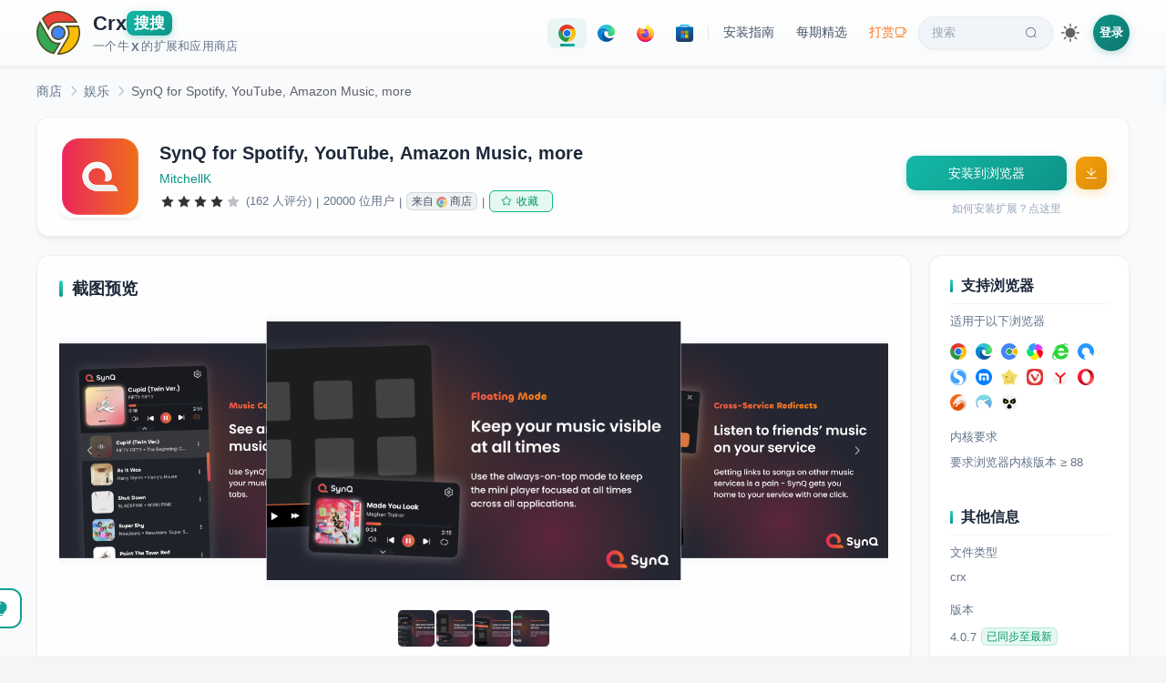

--- FILE ---
content_type: text/html; charset=utf-8
request_url: https://www.crxsoso.com/webstore/detail/jcdmcpefbebkldopabclefjaggejocff
body_size: 13494
content:
<!doctype html>
<html lang="zh" data-n-head-ssr>
<head >
  <meta data-n-head="ssr" charset="utf-8"><meta data-n-head="ssr" name="viewport" content="width=device-width, initial-scale=1"><meta data-n-head="ssr" data-hid="keywords" name="keywords" content="SynQ for Spotify, YouTube, Amazon Music, more,娱乐,crx下载,离线安装"><meta data-n-head="ssr" data-hid="description" name="description" content="Mini player with universal music sharing for Spotify, Apple Music, YouTube Music, and Amazon Music."><meta data-n-head="ssr" data-hid="og:title" property="og:title" content="SynQ for Spotify, YouTube, Amazon Music, more"><meta data-n-head="ssr" data-hid="og:description" property="og:description" content="Mini player with universal music sharing for Spotify, Apple Music, YouTube Music, and Amazon Music."><meta data-n-head="ssr" data-hid="og:image" property="og:image" content="https://lhimg.crxsoso.com/vABjQ9JCYq1eoTUVkfGI8f-KyXmr1kuitkEqAtZjqIhL2YL0EscMaLmCrKX4x-4-HJctnIIqOOVjltYRIvn-xftmToE"><meta data-n-head="ssr" data-hid="og:url" property="og:url" content="https://www.crxsoso.com/webstore/detail/jcdmcpefbebkldopabclefjaggejocff"><meta data-n-head="ssr" data-hid="og:type" property="og:type" content="website"><meta data-n-head="ssr" data-hid="theme" name="theme-color" content="#159f95"><title>SynQ for Spotify, YouTube, Amazon Music, more | Chrome扩展 - Crx搜搜</title><link data-n-head="ssr" rel="dns-prefetch" href="//lhimg.crxsoso.com"><link data-n-head="ssr" rel="dns-prefetch" href="//smimg.crxsoso.com"><link data-n-head="ssr" rel="dns-prefetch" href="//amimg.crxsoso.com"><link data-n-head="ssr" rel="dns-prefetch" href="//c2.crxsoso.com"><link data-n-head="ssr" rel="dns-prefetch" href="//e2.crxsoso.com"><link data-n-head="ssr" rel="dns-prefetch" href="//f2.crxsoso.com"><link data-n-head="ssr" rel="dns-prefetch" href="//api.crxsoso.com"><link data-n-head="ssr" rel="preconnect" href="https://api.crxsoso.com" crossorigin="anonymous"><link data-n-head="ssr" rel="apple-touch-icon" sizes="180x180" href="/apple-touch-icon.png"><link data-n-head="ssr" rel="icon" type="image/png" sizes="32x32" href="/favicon-32x32.png"><link data-n-head="ssr" rel="icon" type="image/png" sizes="16x16" href="/favicon-16x16.png"><link data-n-head="ssr" rel="manifest" href="/site.webmanifest"><link data-n-head="ssr" rel="mask-icon" href="/safari-pinned-tab.svg" color="#5bbad5"><link data-n-head="ssr" rel="stylesheet" href="/libs/element-ui/index.css"><link data-n-head="ssr" rel="preload" as="font" crossorigin="anonymous" type="font/woff" href="/libs/element-ui/fonts/element-icons.woff"><link data-n-head="ssr" data-hid="canonical" rel="canonical" href="https://www.crxsoso.com/webstore/detail/jcdmcpefbebkldopabclefjaggejocff"><script data-n-head="ssr" src="/js/instantpage-5.1.1.min.js" type="module" defer></script><script data-n-head="ssr" type="application/ld+json">{"@context":"https://schema.org","@type":"SoftwareApplication","name":"SynQ for Spotify, YouTube, Amazon Music, more","description":"Mini player with universal music sharing for Spotify, Apple Music, YouTube Music, and Amazon Music.","image":"https://lhimg.crxsoso.com/vABjQ9JCYq1eoTUVkfGI8f-KyXmr1kuitkEqAtZjqIhL2YL0EscMaLmCrKX4x-4-HJctnIIqOOVjltYRIvn-xftmToE","url":"https://www.crxsoso.com/webstore/detail/jcdmcpefbebkldopabclefjaggejocff","applicationCategory":"BrowserExtension","operatingSystem":"Chrome","offers":{"@type":"Offer","price":"0","priceCurrency":"CNY"},"aggregateRating":{"@type":"AggregateRating","ratingValue":"4.0","ratingCount":162,"bestRating":"5","worstRating":"1"},"author":{"@type":"Person","name":"MitchellK"}}</script><link rel="preload" href="/_nuxt/87c6e61.js" as="script"><link rel="preload" href="/_nuxt/d29b0b4.js" as="script"><link rel="preload" href="/_nuxt/13fac92.js" as="script"><link rel="preload" href="/_nuxt/8e25128.js" as="script"><link rel="preload" href="/_nuxt/c8bc7cc.js" as="script"><link rel="preload" href="/_nuxt/af379d6.js" as="script"><link rel="preload" href="/_nuxt/d545186.js" as="script"><link rel="preload" href="/_nuxt/f6b10f3.js" as="script"><link rel="preload" href="/_nuxt/4f5b3bf.js" as="script"><link rel="preload" href="/_nuxt/25a3cad.js" as="script"><link rel="preload" href="/_nuxt/797ba75.js" as="script"><link rel="preload" href="/_nuxt/cca6c18.js" as="script"><link rel="preload" href="/_nuxt/37590a2.js" as="script"><link rel="preload" href="/_nuxt/34d3338.js" as="script"><link rel="preload" href="/_nuxt/821ca15.js" as="script"><link rel="preload" href="/_nuxt/8b8b8be.js" as="script"><link rel="preload" href="/_nuxt/1cf6de9.js" as="script"><link rel="preload" href="/_nuxt/2b45991.js" as="script"><link rel="preload" href="/_nuxt/css/7a92e02.css" as="style"><link rel="preload" href="/_nuxt/3149c65.js" as="script"><link rel="preload" href="/_nuxt/4d230e4.js" as="script"><link rel="preload" href="/_nuxt/css/a2e9035.css" as="style"><link rel="preload" href="/_nuxt/8b06aad.js" as="script"><link rel="preload" href="/_nuxt/css/a5a7dcc.css" as="style"><link rel="preload" href="/_nuxt/d638070.js" as="script"><link rel="preload" href="/_nuxt/cdf0939.js" as="script"><link rel="preload" href="/_nuxt/5e34464.js" as="script"><link rel="preload" href="/_nuxt/a4d4179.js" as="script"><link rel="preload" href="/_nuxt/3c71798.js" as="script"><link rel="preload" href="/_nuxt/419ddad.js" as="script"><link rel="preload" href="/_nuxt/f94a46b.js" as="script"><link rel="preload" href="/_nuxt/css/a0313b1.css" as="style"><link rel="preload" href="/_nuxt/9086e3e.js" as="script"><link rel="preload" href="/_nuxt/421e641.js" as="script"><link rel="preload" href="/_nuxt/css/a03621a.css" as="style"><link rel="preload" href="/_nuxt/0d21ca1.js" as="script"><link rel="preload" href="/_nuxt/css/13883b9.css" as="style"><link rel="preload" href="/_nuxt/24c42a1.js" as="script"><link rel="preload" href="/_nuxt/css/b8209f6.css" as="style"><link rel="preload" href="/_nuxt/0e37f0e.js" as="script"><link rel="preload" href="/_nuxt/364da19.js" as="script"><link rel="preload" href="/_nuxt/css/ddc45ad.css" as="style"><link rel="preload" href="/_nuxt/e563286.js" as="script"><link rel="preload" href="/_nuxt/a72bf2c.js" as="script"><link rel="preload" href="/_nuxt/css/76fae30.css" as="style"><link rel="preload" href="/_nuxt/c362765.js" as="script"><link rel="preload" href="/_nuxt/css/b8c17d7.css" as="style"><link rel="preload" href="/_nuxt/a9ddfc7.js" as="script"><link rel="preload" href="/_nuxt/css/754172a.css" as="style"><link rel="preload" href="/_nuxt/a144a65.js" as="script"><link rel="preload" href="/_nuxt/css/79697ca.css" as="style"><link rel="preload" href="/_nuxt/4aae494.js" as="script"><link rel="preload" href="/_nuxt/css/225adc2.css" as="style"><link rel="preload" href="/_nuxt/38cf75b.js" as="script"><link rel="stylesheet" href="/_nuxt/css/7a92e02.css"><link rel="stylesheet" href="/_nuxt/css/a2e9035.css"><link rel="stylesheet" href="/_nuxt/css/a5a7dcc.css"><link rel="stylesheet" href="/_nuxt/css/a0313b1.css"><link rel="stylesheet" href="/_nuxt/css/a03621a.css"><link rel="stylesheet" href="/_nuxt/css/13883b9.css"><link rel="stylesheet" href="/_nuxt/css/b8209f6.css"><link rel="stylesheet" href="/_nuxt/css/ddc45ad.css"><link rel="stylesheet" href="/_nuxt/css/76fae30.css"><link rel="stylesheet" href="/_nuxt/css/b8c17d7.css"><link rel="stylesheet" href="/_nuxt/css/754172a.css"><link rel="stylesheet" href="/_nuxt/css/79697ca.css"><link rel="stylesheet" href="/_nuxt/css/225adc2.css">
</head>
<body >
<div data-server-rendered="true" id="__nuxt"><!----><div id="__layout"><div class="desktop"><!----> <div data-v-158b8efd><div class="header-wrapper" data-v-68650ce8 data-v-158b8efd><div class="header" data-v-68650ce8><a href="/" data-no-instant="yes" id="logo" title="Crx搜搜 - 浏览器扩展商店" class="flex nuxt-link-active" data-v-68650ce8><svg xmlns="http://www.w3.org/2000/svg" width="48" height="48" viewBox="0 0 150 150" class="svg-logo" data-v-68650ce8><path d="M21.2 26.4C35.1 11 54 2.5 74.8 2.5c26.1 0 49.8 13.7 62.8 36H80.4c-9 0-15.5.3-22.4 3.9-7.6 4-13.6 10.8-16.9 18.8L21.2 26.4z" fill="#ea4335" data-v-68650ce8></path><path d="M74.8 5c23.7 0 45.3 11.7 58.3 31H80.4c-9.4 0-16.1.3-23.5 4.2-6.6 3.5-12.2 9.1-15.9 15.7L24.3 26.8C37.6 12.7 55.4 5 74.8 5m0-5C54.1 0 33.3 8.5 18.1 26.1l23.7 41.2c2.3-9.9 8.8-18.3 17.4-22.8 6.5-3.4 12.6-3.6 21.2-3.6h61.4C128.1 14.2 101.6 0 74.8 0z" fill="#504c23" data-v-68650ce8></path><circle cx="75" cy="75" r="22.4" fill="#4285f4" data-v-68650ce8></circle><path d="M75 55.1a19.89 19.89 0 1 1 0 39.8C64 94.9 55 86 55 75s9-19.9 20-19.9m0-5c-13.8 0-25 11.1-25 24.9s11.2 24.9 25 24.9S99.9 88.7 99.9 75 88.7 50.1 75 50.1z" fill="#504c23" data-v-68650ce8></path><path d="M59.2 145.8c-23.1-5.1-41.6-20.5-50.9-42.5C-.6 82.3.9 58.5 12.1 39l31.1 54c6.9 11.8 18.4 18.6 31.6 18.6a40.28 40.28 0 0 0 4.9-.3l-20.5 34.5z" fill="#34a853" data-v-68650ce8></path><path d="M12.2 44.1L41 94.2c7.3 12.6 19.6 19.9 33.7 19.9h.3l-17 28.8c-10.4-2.6-19.8-7.3-27.9-14.1-8.4-7.1-15.2-16.2-19.5-26.5-8-18.9-7.3-40.1 1.6-58.2m0-10c-28.8 44.1-4 104.3 48.3 114.5l24.2-40.9c-3.2 1-6.6 1.4-9.9 1.4-11.2 0-22.5-5.5-29.4-17.4L12.2 34.1zm72.5 73.5c-.1 0-.1 0 0 0z" fill="#504c23" data-v-68650ce8></path><path d="M74.6 147.5l32-54.2c7.6-13.1 6.3-29.1-2.8-40.7h40.1c7.2 22 3.6 45.3-9.8 64.3-13.8 19.5-35.3 30.6-59 30.6h-.5z" fill="#fbbc05" data-v-68650ce8></path><path d="M142.1 55.1c6.2 20.7 2.6 42.5-10 60.4-12.5 17.7-31.7 28.3-53 29.5l29.7-50.3c7.2-12.6 6.9-27.6-.2-39.5h33.5m3.6-5.1H98.1c11.6 10.8 14.2 28.2 6.3 42l-34.1 57.8c1.6.1 3.2.1 4.8.1 51.4 0 87.8-51.1 70.6-99.9z" fill="#504c23" data-v-68650ce8></path></svg> <div class="title" data-v-68650ce8><div class="flex h1" style="gap:3px;" data-v-68650ce8><span data-v-68650ce8>Crx</span><span class="soso" data-v-68650ce8>搜搜</span></div> <div class="description flex" data-v-68650ce8>一个牛<span style="margin:0 2px;font-weight:600;" data-v-68650ce8>X</span>的扩展和应用商店</div></div></a> <div class="nav-desktop" data-v-68650ce8><div class="nav-pills" data-v-68650ce8><a href="/webstore/category/productivity-tools" title="点击进入 Chrome 扩展商店" class="nav-pill store-pill is-active" data-v-68650ce8><div class="icon-svg icon-svg-chrome" style="height:19px;width:19px;flex:0 0 19px;" data-v-407ca8c6 data-v-68650ce8></div></a> <a href="/addon/category/extensions" title="点击进入 Edge 扩展商店" class="nav-pill store-pill" data-v-68650ce8><div class="icon-svg icon-svg-edge" style="height:19px;width:19px;flex:0 0 19px;" data-v-407ca8c6 data-v-68650ce8></div></a> <a href="/firefox/category/extensions" title="点击进入 Firefox 扩展商店" class="nav-pill store-pill" data-v-68650ce8><div class="icon-svg icon-svg-firefox" style="height:19px;width:19px;flex:0 0 19px;" data-v-407ca8c6 data-v-68650ce8></div></a> <a href="/store/category/TopFree?media=apps&amp;category=all" title="点击进入 Microsoft 应用商店" class="nav-pill store-pill" data-v-68650ce8><div class="icon-svg icon-svg-microsoft" style="height:19px;width:19px;flex:0 0 19px;" data-v-407ca8c6 data-v-68650ce8></div></a> <span class="pill-divider" data-v-68650ce8></span> <a href="javascript:void(0);" class="nav-pill" data-v-68650ce8>
          安装指南
        </a> <a href="/articles" id="article" class="nav-pill" data-v-68650ce8>
          每期精选
        </a> <a href="/donate" title="支持我们" class="nav-pill donate-pill" data-v-68650ce8>
          打赏<i class="el-icon-coffee-cup" data-v-68650ce8></i></a> <a href="/search" id="search" class="nav-pill search-pill" data-v-68650ce8>
          搜索<i class="el-icon-search" data-v-68650ce8></i></a></div> <div class="theme-switch" data-v-5c060e02 data-v-68650ce8><div title="切换到深色主题" class="theme-switch-icon theme-switch-icon-light active" style="height:20px;width:20px;" data-v-5c060e02></div> <div title="切换到浅色主题" class="theme-switch-icon theme-switch-icon-dark" style="height:20px;width:20px;" data-v-5c060e02></div></div> <div class="flex" data-v-86bd9f58 data-v-68650ce8><span data-v-86bd9f58><div role="tooltip" id="el-popover-6171" aria-hidden="true" class="el-popover el-popper" style="width:320px;display:none;"><!----><div class="login-popover" data-v-86bd9f58><div class="popover-header" data-v-86bd9f58><div class="avatar-placeholder" data-v-86bd9f58><i class="el-icon-user" data-v-86bd9f58></i></div> <div class="header-text" data-v-86bd9f58><p class="welcome" data-v-86bd9f58>欢迎来到 Crx搜搜</p> <p class="subtitle" data-v-86bd9f58>登录解锁更多功能</p></div></div> <ul class="feature-list" data-v-86bd9f58><li data-v-86bd9f58><i class="el-icon-magic-stick" data-v-86bd9f58></i><span data-v-86bd9f58>下载历史版本</span></li> <li data-v-86bd9f58><i class="el-icon-odometer" data-v-86bd9f58></i><span data-v-86bd9f58>极速下载模式</span></li> <li data-v-86bd9f58><i class="el-icon-star-off" data-v-86bd9f58></i><span data-v-86bd9f58>收藏扩展/应用</span></li> <li data-v-86bd9f58><i class="el-icon-time" data-v-86bd9f58></i><span data-v-86bd9f58>查阅浏览足迹</span></li></ul> <div class="action-btns" data-v-86bd9f58><a href="/user/login?redirect=%2Fwebstore%2Fdetail%2Fjcdmcpefbebkldopabclefjaggejocff" class="btn-login" data-v-86bd9f58>登录</a> <a href="/user/register" class="btn-register" data-v-86bd9f58>注册</a></div></div> </div><span class="el-popover__reference-wrapper"><div class="login-link" data-v-86bd9f58>登录</div></span></span></div></div></div> <div class="el-dialog__wrapper iframe-dialog" style="display:none;" data-v-81f5bbcc data-v-68650ce8><div role="dialog" aria-modal="true" aria-label="dialog" class="el-dialog el-dialog--center" style="margin-top:10px;width:870px;"><div class="el-dialog__header"><span class="el-dialog__title"></span><!----></div><!----><!----></div></div> <a href="javascript:!(function(){window.trustedTypes&amp;&amp;window.trustedTypes.createPolicy&amp;&amp;window.trustedTypes.createPolicy(&quot;default&quot;,{createHTML:(e,t)=&gt;e});var e=window.location.href,t=/^https?:\/\/chrome\.google\.com\/webstore\/.+?\/([a-z]{32})(?=[\/#?]|$)/,n=/^https?:\/\/chromewebstore\.google\.com\/.+?\/([a-z]{32})(?=[\/#?]|$)/,r=/^https?:\/\/microsoftedge\.microsoft\.com\/addons\/.+?\/([a-z]{32})(?=[\/#?]|$)/,o=/^https?:\/\/addons.opera.com\/.*?extensions\/(?:details|download)\/([^\/?#]+)/i,c=/^https?:\/\/addons.mozilla.org\/.*?addon\/([^\/&lt;&gt;&quot;'?#]+)/,i=/^https?:\/\/(?:apps|www)\.microsoft\.com\/(?:store|p)\/.+?\/([a-zA-Z\d]{10,})(?=[\/#?]|$)/,s=&quot;https://www.crxsoso.com/?auto=1&amp;link=&quot;;document.body.innerHTML=document.body.innerHTML.replace(/chrome(webstore)?\.google\.com\/webstore/g,&quot;chrome.crxsoso.com/webstore&quot;).replace(/microsoftedge\.microsoft\.com\/addons/g,&quot;microsoftedge.crxsoso.com/addons&quot;).replace(/addons\.mozilla\.org/g,&quot;addons.crxsoso.com&quot;).replace(/(apps|www)\.microsoft\.com\/store/g,&quot;apps.crxsoso.com/store&quot;),t.test(e)||n.test(e)?window.location.href=e.replace(&quot;google.com&quot;,&quot;crxsoso.com&quot;):r.test(e)?window.location.href=e.replace(&quot;microsoft.com&quot;,&quot;crxsoso.com&quot;):c.test(e)?window.location.href=s+encodeURIComponent(e):&quot;&quot;!=(e=window.prompt(&quot;您可以通过以下3种方式下载扩展/应用： (v3.0)\n\n1. 可以在 Chrome/Edge/Firefox/Microsoft 商店详情页点本按钮会自动跳转\n2. 可以输入扩展/应用名称，例如：油猴，微信\n3. 可以输入扩展链接，例如：https://chrome.google.com/webstore/detail/tampermonkey/dhdgffkkebhmkfjojejmpbldmpobfkfo&quot;))&amp;&amp;null!=e&amp;&amp;(t.test(e)||n.test(e)||r.test(e)||c.test(e)||i.test(e)?window.location.href=s+encodeURIComponent(e):window.location.href=&quot;https://www.crxsoso.com/search?keyword=&quot;+encodeURIComponent(e))})();" title="把我拖到书签栏试试吧！" class="bookmark-badge" data-v-68650ce8><span class="badge-icon" data-v-68650ce8>🔍</span> <span class="badge-text" data-v-68650ce8>Crx搜搜</span></a></div> <div class="addon-detail" data-v-158b8efd><div class="container" data-v-158b8efd><div aria-label="Breadcrumb" role="navigation" class="el-breadcrumb addon-breadcrumb el1" data-v-158b8efd><span class="el-breadcrumb__item" style="float:none;" data-v-158b8efd><span role="link" class="el-breadcrumb__inner"><a href="/webstore/category/productivity-tools" title="返回商店首页" data-v-158b8efd>商店</a></span><span role="presentation" class="el-breadcrumb__separator"></span></span> <span class="el-breadcrumb__item" style="float:none;margin-left:-6px;" data-v-158b8efd><span role="link" class="el-breadcrumb__inner"><a href="/webstore/category/lifestyle-entertainment" data-v-158b8efd>娱乐</a></span><span role="presentation" class="el-breadcrumb__separator"></span></span> <span class="el-breadcrumb__item" style="float:none;margin-left:-6px;" data-v-158b8efd><span role="link" class="el-breadcrumb__inner">SynQ for Spotify, YouTube, Amazon Music, more</span><span role="presentation" class="el-breadcrumb__separator"></span></span></div> <div class="block sticky" data-v-158b8efd><div class="main-content" data-v-158b8efd><div class="el-image logo" data-v-158b8efd><div class="el-image__placeholder"></div><!----></div> <div class="flex1" data-v-158b8efd><div class="name el2" data-v-158b8efd>SynQ for Spotify, YouTube, Amazon Music, more
              <!----></div> <div class="author flex horizontal-scroll" data-v-158b8efd><a href="http://synqapp.io" target="_blank" rel="nofollow noreferrer" class="mr15" data-v-158b8efd>MitchellK</a></div> <div class="info" data-v-158b8efd><div role="slider" aria-valuenow="4" aria-valuetext="" aria-valuemin="0" aria-valuemax="5" tabindex="0" class="el-rate" data-v-158b8efd><span class="el-rate__item" style="cursor:auto;"><i class="el-rate__icon el-icon-star-on" style="color:#333;"><!----></i></span><span class="el-rate__item" style="cursor:auto;"><i class="el-rate__icon el-icon-star-on" style="color:#333;"><!----></i></span><span class="el-rate__item" style="cursor:auto;"><i class="el-rate__icon el-icon-star-on" style="color:#333;"><!----></i></span><span class="el-rate__item" style="cursor:auto;"><i class="el-rate__icon el-icon-star-on" style="color:#333;"><!----></i></span><span class="el-rate__item" style="cursor:auto;"><i class="el-rate__icon el-icon-star-on" style="color:#bdc1c6;"><!----></i></span><!----></div> <span title="平均评分为4.0星（总分为5星）。162位用户评价了此项内容。" class="ml5" data-v-158b8efd>(162 人评分)</span> <span class="ml5 mr5" data-v-158b8efd>|</span><span data-v-158b8efd>20000 位用户</span> <span class="ml5 mr5" data-v-158b8efd>|</span> <span class="hand el-tag el-tag--info el-tag--mini el-tag--light" data-v-158b8efd><span title="点击跳转到 Chrome 原始商店" class="flex" data-v-158b8efd>来自 <div class="icon-svg icon-svg-chrome" style="height:12px;width:12px;flex:0 0 12px;margin:0 3px;opacity:0.6;" data-v-407ca8c6 data-v-158b8efd></div> 商店</span></span> <span class="ml5 mr5" data-v-158b8efd>|</span> <div id="favourite" style="display:none;" data-v-44d26158 data-v-158b8efd><button type="button" class="el-button el-tooltip pc-btn el-button--success el-button--mini is-plain" data-v-44d26158 data-v-44d26158><!----><i class="el-icon-star-off"></i><span>收藏</span></button></div></div></div></div> <div class="sidebar" style="justify-content: center" data-v-158b8efd><button type="button" id="online" class="el-button el-button--primary" style="width:80%;" data-v-158b8efd><!----><!----><span>获取扩展中...</span></button> <a href="javascript:void(0);" class="question" data-v-158b8efd>如何安装扩展？点这里</a></div></div> <!----> <div class="block" data-v-158b8efd><div class="main-content" style="align-items: flex-start" data-v-158b8efd><div style="width: 100%;" data-v-158b8efd><div class="content-card mt20" data-v-158b8efd><h3 data-v-158b8efd>截图预览</h3> <div class="mb20 el-carousel el-carousel--horizontal el-carousel--card" data-v-158b8efd><div class="el-carousel__container" style="height:300px;"><button type="button" class="el-carousel__arrow el-carousel__arrow--left"><i class="el-icon-arrow-left"></i></button><button type="button" class="el-carousel__arrow el-carousel__arrow--right"><i class="el-icon-arrow-right"></i></button><div class="el-carousel__item el-carousel__item--card" style="transform:translateX(0px) scale(1);ms-transform:translateX(0px) scale(1);webkit-transform:translateX(0px) scale(1);display:none;" data-v-158b8efd><div class="el-carousel__mask"></div><div class="el-image slide" data-v-158b8efd><div class="el-image__placeholder"></div><!----></div></div><div class="el-carousel__item el-carousel__item--card" style="transform:translateX(0px) scale(1);ms-transform:translateX(0px) scale(1);webkit-transform:translateX(0px) scale(1);display:none;" data-v-158b8efd><div class="el-carousel__mask"></div><div class="el-image slide" data-v-158b8efd><div class="el-image__placeholder"></div><!----></div></div><div class="el-carousel__item el-carousel__item--card" style="transform:translateX(0px) scale(1);ms-transform:translateX(0px) scale(1);webkit-transform:translateX(0px) scale(1);display:none;" data-v-158b8efd><div class="el-carousel__mask"></div><div class="el-image slide" data-v-158b8efd><div class="el-image__placeholder"></div><!----></div></div><div class="el-carousel__item el-carousel__item--card" style="transform:translateX(0px) scale(1);ms-transform:translateX(0px) scale(1);webkit-transform:translateX(0px) scale(1);display:none;" data-v-158b8efd><div class="el-carousel__mask"></div><div class="el-image slide" data-v-158b8efd><div class="el-image__placeholder"></div><!----></div></div></div><!----></div> <ul class="indicator-list" data-v-158b8efd><li class="item" data-v-158b8efd><div class="el-image el-tooltip image" style="width:40px;height:40px;" data-v-158b8efd data-v-158b8efd><div class="el-image__placeholder"></div><!----></div></li><li class="item" data-v-158b8efd><div class="el-image el-tooltip image" style="width:40px;height:40px;" data-v-158b8efd data-v-158b8efd><div class="el-image__placeholder"></div><!----></div></li><li class="item" data-v-158b8efd><div class="el-image el-tooltip image" style="width:40px;height:40px;" data-v-158b8efd data-v-158b8efd><div class="el-image__placeholder"></div><!----></div></li><li class="item" data-v-158b8efd><div class="el-image el-tooltip image" style="width:40px;height:40px;" data-v-158b8efd data-v-158b8efd><div class="el-image__placeholder"></div><!----></div></li></ul></div> <div class="content-card mt20" data-v-158b8efd><h3 data-v-158b8efd>概述
                <div class="flex-center" data-v-158b8efd><div id="translate" class="translate" data-v-158b8efd><div class="icon-svg icon-svg-translate" style="height:16px;width:16px;flex:0 0 16px;" data-v-407ca8c6 data-v-158b8efd></div>
                    翻译
                  </div></div></h3> <div class="rich" data-v-158b8efd>Note: We're open source! We appreciate any stars and code contributions on GitHub: https://github.com/SynQApp/Extension

Elevate your music streaming experience with SynQ, your ultimate music companion for the web that seamlessly integrates with Spotify, Apple Music, Amazon Music, and YouTube Music.

Key Features:

🎵 Multi-Platform Integration: SynQ supports Spotify, Apple Music, Amazon Music, and YouTube Music, with more to come!

🔗 Cross-Platform Link Redirects: When you receive a link to a track, album, or artist on a music service that's not your preferred one, SynQ ensures you can quickly redirect to that same link but on your music service!

⚙️ Comprehensive Controls: Easily control your music with a full set of playback options including play/pause, next, previous, volume adjustment, repeat options, and like/dislike buttons – all conveniently accessible in a compact mini player.

🔄 Queue Playback: View your upcoming tracks and play anything currently in your queue without having to go to your music service UI.

🔊 Floating Mode: Take your music anywhere on the web with the floating/always-on-top mode. Enjoy the freedom to keep your mini player on top of other windows for an uninterrupted music journey.

🔔 Notifications: Stay in the know! SynQ notifies you instantly when the song changes, ensuring you're always aware of the music playing in the background.

⌨️ Key Controls: Effortlessly control your music with added keyboard shortcuts integrated directly into the mini player.</div></div> <!----> <!----> <div id="comment" class="comment-wrapper" data-v-158b8efd><h3 data-v-158b8efd>来自商店的评价 (0)
                <!----></h3> <div class="comment-filters" data-v-158b8efd><div role="radiogroup" class="el-radio-group" data-v-158b8efd><label role="radio" aria-checked="true" tabindex="0" class="el-radio-button el-radio-button--small is-active" data-v-158b8efd><input type="radio" tabindex="-1" autocomplete="off" value="zh" checked="checked" class="el-radio-button__orig-radio"><span class="el-radio-button__inner" style="background-color:;border-color:;box-shadow:;color:;">中文<!----></span></label> <label role="radio" tabindex="-1" class="el-radio-button el-radio-button--small" data-v-158b8efd><input type="radio" tabindex="-1" autocomplete="off" value="all" class="el-radio-button__orig-radio"><span class="el-radio-button__inner">所有语言<!----></span></label></div> <div role="radiogroup" class="el-radio-group" data-v-158b8efd><label role="radio" tabindex="-1" class="el-radio-button el-radio-button--small" data-v-158b8efd><input type="radio" tabindex="-1" autocomplete="off" value="1" class="el-radio-button__orig-radio"><span class="el-radio-button__inner">有用<!----></span></label> <label role="radio" aria-checked="true" tabindex="0" class="el-radio-button el-radio-button--small is-active" data-v-158b8efd><input type="radio" tabindex="-1" autocomplete="off" value="2" checked="checked" class="el-radio-button__orig-radio"><span class="el-radio-button__inner" style="background-color:;border-color:;box-shadow:;color:;">最新<!----></span></label></div></div> <!----> <div class="c9 mt20 pb10 fz14" data-v-158b8efd>尚无人评价此扩展，查看 <a href="javascript:;" data-v-158b8efd>所有语言</a></div></div> <!----> <!----> <div class="twikoo-wrapper" data-v-158b8efd><h3 data-v-158b8efd>留言</h3> <div id="sosokoo" data-v-7d31c72e data-v-158b8efd></div></div></div></div> <div class="sidebar" data-v-158b8efd><div id="right-info" data-v-158b8efd><h3 data-v-158b8efd>支持浏览器</h3> <div data-v-158b8efd>适用于以下浏览器</div> <div class="mt15" data-v-158b8efd><div class="browser-icon-list" style="margin:-5px -5px;" data-v-32af5d9c data-v-158b8efd><!----><!----><!----><!----><!----><!----><!----><!----><!----><!----><!----><!----><!----><!----><!----><!----><!----></div></div> <div class="mt20" data-v-158b8efd>内核要求</div> <div class="mt10 c9" data-v-158b8efd>要求浏览器内核版本 ≥ 88</div> <h3 class="mt40" data-v-158b8efd>其他信息</h3> <div data-v-158b8efd>文件类型</div> <div class="mt10 c9 flex" data-v-158b8efd>crx</div> <div class="mt20" data-v-158b8efd>版本</div> <div class="mt10 c9 flex" data-v-158b8efd>4.0.7
              <span class="el-tooltip ml5 el-tag el-tag--success el-tag--mini el-tag--light" data-v-158b8efd data-v-158b8efd>已同步至最新</span></div> <div class="mt20" data-v-158b8efd>更新日期</div> <div class="mt10 c9" data-v-158b8efd>2025年4月6日
              <span class="el-tag el-tag--info el-tag--mini el-tag--light" data-v-158b8efd>9个月前</span></div> <div class="mt20" data-v-158b8efd>大小</div> <div class="mt10 c9" data-v-158b8efd>13.48MiB</div> <div class="mt20" data-v-158b8efd>Manifest 版本</div> <div class="mt10 c9" data-v-158b8efd>3</div> <div class="mt20" data-v-158b8efd>语言</div> <div class="mt10 c9" data-v-158b8efd><span data-v-158b8efd><div role="tooltip" id="el-popover-3507" aria-hidden="true" class="el-popover el-popper el-popover--plain" style="width:240px;display:none;"><!---->English</div><span class="el-popover__reference-wrapper"><span class="blue hand" data-v-158b8efd>查看全部1种支持的语言</span></span></span></div> <div class="mt20" data-v-158b8efd>权限</div> <div class="mt10 c9" data-v-158b8efd><a href="javascript:;" rel="nofollow noreferrer" data-v-158b8efd>查看全部2项权限</a></div> <div class="mt20" data-v-158b8efd>所属类别</div> <div class="mt10 c9" data-v-158b8efd><a href="/webstore/category/lifestyle-entertainment" data-v-158b8efd>娱乐</a></div> <div class="mt20" data-v-158b8efd>开发者</div> <div class="mt10 c9" data-v-158b8efd><a href="mailto:support@ytmplus.app" target="_blank" rel="nofollow noreferrer" data-v-158b8efd>与开发者联系</a></div> <div class="mt20" data-v-158b8efd>条款</div> <div class="mt10 c9" data-v-158b8efd><a href="https://synqapp.io/privacy-policy" target="_blank" rel="nofollow noreferrer" data-v-158b8efd>隐私协议</a></div></div> <div class="hover-animate" style="margin:20px 0;" data-v-589896ac data-v-158b8efd></div></div></div></div></div> <div title="使用技巧" class="intro-help" data-v-158b8efd><i class="el-icon-s-opportunity"></i></div> <div class="el-dialog__wrapper iframe-dialog" style="display:none;" data-v-81f5bbcc data-v-158b8efd><div role="dialog" aria-modal="true" aria-label="dialog" class="el-dialog el-dialog--center" style="margin-top:10px;width:870px;"><div class="el-dialog__header"><span class="el-dialog__title"></span><!----></div><!----><!----></div></div> <div class="el-dialog__wrapper iframe-dialog" style="display:none;" data-v-97c29afc data-v-158b8efd><div role="dialog" aria-modal="true" aria-label="dialog" class="el-dialog el-dialog--center" style="margin-top:10px;width:800px;"><div class="el-dialog__header"><span class="el-dialog__title"></span><!----></div><!----><!----></div></div> <div class="el-dialog__wrapper iframe-dialog md-preview-dialog" style="display:none;" data-v-5abdd7af data-v-158b8efd><div role="dialog" aria-modal="true" aria-label="dialog" class="el-dialog el-dialog--center" style="margin-top:6vh;width:820px;"><div class="el-dialog__header"><span class="el-dialog__title"></span><!----></div><!----><!----></div></div> <div class="el-dialog__wrapper app-dialog" style="display:none;" data-v-2addf76a data-v-158b8efd><div role="dialog" aria-modal="true" aria-label="dialog" class="el-dialog el-dialog--center" style="margin-top:10px;width:860px;"><div class="el-dialog__header"><span class="el-dialog__title"></span><button type="button" aria-label="Close" class="el-dialog__headerbtn"><i class="el-dialog__close el-icon el-icon-close"></i></button></div><!----><!----></div></div> <div class="footer-wrapper" data-v-5e349def data-v-158b8efd><div class="footer-top" data-v-5e349def><div class="footer-container" data-v-5e349def><div class="row" data-v-5e349def><div class="col-12" data-v-5e349def><div class="title" data-v-5e349def>扩展程序</div> <ul data-v-5e349def><li data-v-5e349def><a href="/webstore/category/productivity-tools" class="el1" data-v-5e349def>工具</a></li><li data-v-5e349def><a href="/webstore/category/productivity-workflow" class="el1" data-v-5e349def>工作流程与规划</a></li><li data-v-5e349def><a href="/webstore/category/productivity-communication" class="el1" data-v-5e349def>沟通</a></li><li data-v-5e349def><a href="/webstore/category/productivity-education" class="el1" data-v-5e349def>教育</a></li><li data-v-5e349def><a href="/webstore/category/productivity-developer" class="el1" data-v-5e349def>开发者工具</a></li><li data-v-5e349def><a href="/webstore/category/lifestyle-shopping" class="el1" data-v-5e349def>购物</a></li><li data-v-5e349def><a href="/webstore/category/lifestyle-household" class="el1" data-v-5e349def>家居</a></li><li data-v-5e349def><a href="/webstore/category/lifestyle-well_being" class="el1" data-v-5e349def>健康</a></li><li data-v-5e349def><a href="/webstore/category/lifestyle-travel" class="el1" data-v-5e349def>旅游</a></li><li data-v-5e349def><a href="/webstore/category/lifestyle-social" class="el1" data-v-5e349def>社交</a></li><li data-v-5e349def><a href="/webstore/category/lifestyle-news" class="el1" data-v-5e349def>新闻与天气</a></li><li data-v-5e349def><a href="/webstore/category/lifestyle-art" class="el1" data-v-5e349def>艺术与设计</a></li><!----><!----><!----><!----><!----><!----></ul></div> <div class="col-4" data-v-5e349def><div class="title" data-v-5e349def>主题背景</div> <ul data-v-5e349def><li data-v-5e349def><a href="/webstore/category/colors" class="el1" data-v-5e349def>颜色</a></li><li data-v-5e349def><a href="/webstore/category/animals" class="el1" data-v-5e349def>动物</a></li><li data-v-5e349def><a href="/webstore/category/minimalist" class="el1" data-v-5e349def>简约主义</a></li><li data-v-5e349def><a href="/webstore/category/cars" class="el1" data-v-5e349def>汽车</a></li><!----><!----><!----><!----><!----><!----><!----></ul></div> <div class="col-4" data-v-5e349def><div class="title" data-v-5e349def>支持与服务</div> <ul data-v-5e349def><li data-v-5e349def><a href="https://www.youxiaohou.com" target="_blank" data-v-5e349def>油小猴</a></li> <li data-v-5e349def><a href="/sitemap.xml" target="_blank" data-v-5e349def>网站地图</a></li> <li data-v-5e349def><a href="/changelog" title="查看网站更新日志" data-v-5e349def>更新日志</a></li> <li data-v-5e349def><a href="/links" data-v-5e349def>友情链接</a></li></ul></div> <div class="col-4" data-v-5e349def><div class="title" data-v-5e349def>扩展/应用商店</div> <ul data-v-5e349def><li data-v-5e349def><a href="/webstore/category/productivity-tools" title="访问站内 Chrome 扩展商店" class="flex" data-v-5e349def><div class="icon-svg mr5 icon-svg-chrome icon-grayscale" style="height:16px;width:16px;flex:0 0 16px;" data-v-407ca8c6 data-v-5e349def></div> <div data-v-5e349def>Chrome 扩展商店</div></a></li> <li data-v-5e349def><a href="/addon/category/extensions" title="访问站内 Edge 扩展商店" class="flex" data-v-5e349def><div class="icon-svg mr5 icon-svg-edge icon-grayscale" style="height:16px;width:16px;flex:0 0 16px;" data-v-407ca8c6 data-v-5e349def></div> <div data-v-5e349def>Edge 扩展商店</div></a></li> <li data-v-5e349def><a href="/firefox/category/extensions" title="访问站内 Firefox 扩展商店" class="flex" data-v-5e349def><div class="icon-svg mr5 icon-svg-firefox icon-grayscale" style="height:16px;width:16px;flex:0 0 16px;" data-v-407ca8c6 data-v-5e349def></div> <div data-v-5e349def>Firefox 扩展商店</div></a></li> <li data-v-5e349def><a href="/store/category/TopFree?media=apps&amp;category=all" title="访问站内 Microsoft 应用商店" class="flex" data-v-5e349def><div class="icon-svg mr5 icon-svg-microsoft icon-grayscale" style="height:16px;width:16px;flex:0 0 16px;" data-v-407ca8c6 data-v-5e349def></div> <div data-v-5e349def>Microsoft 应用商店</div></a></li></ul></div></div></div></div> <div class="footer-bottom no-dark-mode" data-v-5e349def><div class="container" data-v-5e349def><div class="footer-text" data-v-5e349def>Designed by <b data-v-5e349def><a href="https://www.crxsoso.com" data-v-5e349def>Crx搜搜™</a></b></div></div></div></div></div> <!----> <div data-v-7b53d934></div></div></div></div><script>window.__NUXT__=(function(a,b,c,d,e,f,g,h,i,j,k,l,m,n,o,p,q,r,s,t,u,v,w,x,y,z,A,B,C,D,E,F,G,H,I,J){return {layout:"default",data:[{detail:{crxId:"jcdmcpefbebkldopabclefjaggejocff",name:"SynQ for Spotify, YouTube, Amazon Music, more",thumbnailAddon:"https:\u002F\u002Flhimg.crxsoso.com\u002FmwZ3k9s_a7ElyGwg49vr-h6Z8GOIPgB_YdCB0Wlm6XE34oouIJg4X0mA0CvSAhaA_Os-srXhxpG-TUwHKYlHx9EgdA",thumbnail:"https:\u002F\u002Flhimg.crxsoso.com\u002FvABjQ9JCYq1eoTUVkfGI8f-KyXmr1kuitkEqAtZjqIhL2YL0EscMaLmCrKX4x-4-HJctnIIqOOVjltYRIvn-xftmToE",shortDescription:"Mini player with universal music sharing for Spotify, Apple Music, YouTube Music, and Amazon Music.",category:e,categoryName:f,permalink:"https:\u002F\u002Fchromewebstore.google.com\u002Fdetail\u002Fjcdmcpefbebkldopabclefjaggejocff",averageRating:"4.0",ratingCount:j,noOfRatings:j,activeInstallCount:20000,developer:k,developerName:k,minKernelVersion:"88",publisherWebsiteUri:"synqapp.io",description:"Note: We're open source! We appreciate any stars and code contributions on GitHub: https:\u002F\u002Fgithub.com\u002FSynQApp\u002FExtension\n\nElevate your music streaming experience with SynQ, your ultimate music companion for the web that seamlessly integrates with Spotify, Apple Music, Amazon Music, and YouTube Music.\n\nKey Features:\n\n🎵 Multi-Platform Integration: SynQ supports Spotify, Apple Music, Amazon Music, and YouTube Music, with more to come!\n\n🔗 Cross-Platform Link Redirects: When you receive a link to a track, album, or artist on a music service that's not your preferred one, SynQ ensures you can quickly redirect to that same link but on your music service!\n\n⚙️ Comprehensive Controls: Easily control your music with a full set of playback options including play\u002Fpause, next, previous, volume adjustment, repeat options, and like\u002Fdislike buttons – all conveniently accessible in a compact mini player.\n\n🔄 Queue Playback: View your upcoming tracks and play anything currently in your queue without having to go to your music service UI.\n\n🔊 Floating Mode: Take your music anywhere on the web with the floating\u002Falways-on-top mode. Enjoy the freedom to keep your mini player on top of other windows for an uninterrupted music journey.\n\n🔔 Notifications: Stay in the know! SynQ notifies you instantly when the song changes, ensuring you're always aware of the music playing in the background.\n\n⌨️ Key Controls: Effortlessly control your music with added keyboard shortcuts integrated directly into the mini player.",faq:h,version:"4.0.7",lastUpdateDate:1743908177,availableLanguages:["English"],manifest:"{\n  \"update_url\": \"https:\u002F\u002Fclients2.google.com\u002Fservice\u002Fupdate2\u002Fcrx\",\n  \"icons\": {\n    \"16\": \"icon16.plasmo.6c567d50.png\",\n    \"32\": \"icon32.plasmo.76b92899.png\",\n    \"48\": \"icon48.plasmo.aced7582.png\",\n    \"64\": \"icon64.plasmo.8bb5e6e0.png\",\n    \"128\": \"icon128.plasmo.3c1ed2d2.png\"\n  },\n  \"manifest_version\": 3,\n  \"action\": {\n    \"default_icon\": {\n      \"16\": \"icon16.plasmo.6c567d50.png\",\n      \"32\": \"icon32.plasmo.76b92899.png\",\n      \"48\": \"icon48.plasmo.aced7582.png\",\n      \"64\": \"icon64.plasmo.8bb5e6e0.png\",\n      \"128\": \"icon128.plasmo.3c1ed2d2.png\"\n    },\n    \"default_popup\": \"popup.html\"\n  },\n  \"version\": \"4.0.7\",\n  \"author\": \"SynQ, LLC\",\n  \"name\": \"SynQ for Spotify, YouTube, Amazon Music, more\",\n  \"description\": \"Mini player with universal music sharing for Spotify, Apple Music, YouTube Music, and Amazon Music.\",\n  \"background\": {\n    \"service_worker\": \"static\u002Fbackground\u002Findex.js\"\n  },\n  \"options_ui\": {\n    \"page\": \"options.html\",\n    \"open_in_tab\": true\n  },\n  \"permissions\": [\n    \"storage\",\n    \"scripting\"\n  ],\n  \"content_scripts\": [\n    {\n      \"matches\": [\n        \"*:\u002F\u002Fmusic.apple.com\u002F*\",\n        \"*:\u002F\u002Fopen.spotify.com\u002F*\",\n        \"*:\u002F\u002Fmusic.youtube.com\u002F*\",\n        \"*:\u002F\u002Fmusic.amazon.com\u002F*\"\n      ],\n      \"js\": [\n        \"common.3475fd4e.js\"\n      ],\n      \"run_at\": \"document_start\",\n      \"css\": []\n    },\n    {\n      \"matches\": [\n        \"https:\u002F\u002F*.synqapp.io\u002Fredirect*\"\n      ],\n      \"js\": [\n        \"redirect.62a03053.js\"\n      ],\n      \"all_frames\": true,\n      \"css\": []\n    },\n    {\n      \"matches\": [\n        \"*:\u002F\u002Fmusic.apple.com\u002F*\",\n        \"*:\u002F\u002Fopen.spotify.com\u002F*\",\n        \"*:\u002F\u002Fmusic.youtube.com\u002F*\",\n        \"*:\u002F\u002Fmusic.amazon.com\u002F*\"\n      ],\n      \"js\": [\n        \"picture-in-picture.66aa736f.js\"\n      ],\n      \"all_frames\": true,\n      \"css\": []\n    },\n    {\n      \"matches\": [\n        \"*:\u002F\u002Fmusic.apple.com\u002F*\",\n        \"*:\u002F\u002Fopen.spotify.com\u002F*\",\n        \"*:\u002F\u002Fmusic.youtube.com\u002F*\",\n        \"*:\u002F\u002Fmusic.amazon.com\u002F*\"\n      ],\n      \"js\": [\n        \"redirect-popup.fa595d04.js\"\n      ],\n      \"css\": []\n    }\n  ],\n  \"web_accessible_resources\": [\n    {\n      \"resources\": [\n        \"assets\u002Ficon.png\"\n      ],\n      \"matches\": [\n        \"https:\u002F\u002Fwww.synqapp.io\u002F*\"\n      ]\n    },\n    {\n      \"matches\": [\n        \"*:\u002F\u002Fmusic.apple.com\u002F*\",\n        \"*:\u002F\u002Fopen.spotify.com\u002F*\",\n        \"*:\u002F\u002Fmusic.youtube.com\u002F*\",\n        \"*:\u002F\u002Fmusic.amazon.com\u002F*\"\n      ],\n      \"resources\": [\n        \"tabs\u002Fonboard.6dfe9044.svg\",\n        \"tabs\u002Fonboard.78803072.css\",\n        \"tabs\u002Fonboard.ed709492.css\",\n        \"tabs\u002Fonboard.fbd43708.svg\",\n        \"tabs\u002Fonboard.fb985e27.css\",\n        \"tabs\u002Fonboard.9c6d0f58.css\",\n        \"tabs\u002Fonboard.8e5b3f6b.css\",\n        \"tabs\u002Fonboard.5c468fb6.css\",\n        \"tabs\u002Fonboard.853b1004.svg\",\n        \"tabs\u002Fonboard.831fad8c.svg\"\n      ]\n    },\n    {\n      \"matches\": [\n        \"*:\u002F\u002Fmusic.apple.com\u002F*\",\n        \"*:\u002F\u002Fopen.spotify.com\u002F*\",\n        \"*:\u002F\u002Fmusic.youtube.com\u002F*\",\n        \"*:\u002F\u002Fmusic.amazon.com\u002F*\"\n      ],\n      \"resources\": [\n        \"picture-in-picture.900b143a.svg\",\n        \"picture-in-picture.78a61744.svg\",\n        \"picture-in-picture.54bc1eb7.svg\",\n        \"tabs\u002Fonboard.6dfe9044.svg\",\n        \"tabs\u002Fonboard.78803072.css\",\n        \"tabs\u002Fonboard.ed709492.css\",\n        \"tabs\u002Fonboard.fbd43708.svg\",\n        \"tabs\u002Fonboard.fb985e27.css\",\n        \"tabs\u002Fonboard.9c6d0f58.css\",\n        \"tabs\u002Fonboard.8e5b3f6b.css\",\n        \"tabs\u002Fonboard.5c468fb6.css\",\n        \"tabs\u002Fonboard.853b1004.svg\",\n        \"tabs\u002Fonboard.831fad8c.svg\"\n      ]\n    },\n    {\n      \"matches\": [\n        \"*:\u002F\u002Fmusic.apple.com\u002F*\",\n        \"*:\u002F\u002Fopen.spotify.com\u002F*\",\n        \"*:\u002F\u002Fmusic.youtube.com\u002F*\",\n        \"*:\u002F\u002Fmusic.amazon.com\u002F*\"\n      ],\n      \"resources\": [\n        \"picture-in-picture.900b143a.svg\",\n        \"tabs\u002Fonboard.6dfe9044.svg\",\n        \"tabs\u002Fonboard.78803072.css\",\n        \"tabs\u002Fonboard.ed709492.css\",\n        \"tabs\u002Fonboard.fbd43708.svg\",\n        \"tabs\u002Fonboard.fb985e27.css\",\n        \"tabs\u002Fonboard.9c6d0f58.css\",\n        \"tabs\u002Fonboard.8e5b3f6b.css\",\n        \"tabs\u002Fonboard.5c468fb6.css\",\n        \"tabs\u002Fonboard.853b1004.svg\",\n        \"tabs\u002Fonboard.831fad8c.svg\"\n      ]\n    }\n  ],\n  \"optional_host_permissions\": [\n    \"https:\u002F\u002F*\u002F*\",\n    \"*:\u002F\u002F*\u002F*\",\n    \"\u003Call_urls\u003E\"\n  ],\n  \"optional_permissions\": [\n    \"tabs\",\n    \"notifications\"\n  ],\n  \"externally_connectable\": {\n    \"matches\": [\n      \"*:\u002F\u002Fmusic.apple.com\u002F*\",\n      \"*:\u002F\u002F*.spotify.com\u002F*\",\n      \"*:\u002F\u002Fmusic.youtube.com\u002F*\",\n      \"*:\u002F\u002Fmusic.amazon.com\u002F*\"\n    ]\n  }\n}",manifestVersion:3,permissions:["storage","scripting"],images:[{uri:"https:\u002F\u002Flhimg.crxsoso.com\u002F3e94g1L8AzxyV5qs_NaX-6s4Z7LKicIyXeteaRHWXz7e_xn8Vq4t_t7fjpDyEhIMXdPukArvBERPJwJQAXU-1gyBFg=s1280-w1280-h800"},{uri:"https:\u002F\u002Flhimg.crxsoso.com\u002FHfPWdosaBQ2FTcmW0_fvvfQnqfZ30D3tb_qYpoAiw9ETF4KZgHGSqd1g_wD193XZgPb0g99X0ckJULNhQRbmSnCGhyY=s1280-w1280-h800"},{uri:"https:\u002F\u002Flhimg.crxsoso.com\u002FQuQVfbL-pE5hvvbsa1sJleHW36onMqEvI5jCa-3vqBd4KnCWe5YDtr4R0IhMedjQ2SRILLsvXvTruWneJAG1B289Ow=s1280-w1280-h800"},{uri:"https:\u002F\u002Flhimg.crxsoso.com\u002FTYvt1BMkFdLDJDs8SKp6kkdi1pAA-CHPmhQopYxOLJCCbezrQ4qH0-PIxTClhTEt-m_e-SVbQIDTWlaL3-Afv5ctkw=s1280-w1280-h800"}],size:"13.48MiB",developerEmail:"support@ytmplus.app",privacyUrl:"https:\u002F\u002Fsynqapp.io\u002Fprivacy-policy",translateKey:"chrome:translate:desc:jcdmcpefbebkldopabclefjaggejocff",descriptionTranslated:""},sw:{translateSearch:a,translateCategory:a,translateComment:a,autoTranslate:a,koo:a},recommendAll:[{crxId:"abbpaepbpakcpipajigmlpnhlnbennna",name:"Music Mode for YouTube™",thumbnail:"https:\u002F\u002Flhimg.crxsoso.com\u002F0jZ4OZjTIuuRwFX5DEmGkVeg0nHexj5sHuw0bddDzLmaYKAu3wOGuGqjI3xWrkmWo0kFwEjSBvByNXwBdF2urJNi",thumbnailAddon:"https:\u002F\u002Flhimg.crxsoso.com\u002FyZfyQbemvAx7cHB6pSQA87rPk7BdCoF3hTt7mcQcdX4YJZWOlSvzUUq9NF2SGiTsgB4SY_4vRkra7NEeLVEJVzj5",hasThumbnailAddon:a,shortDescription:"Hides the video and thumbnails on YouTube. Blocks the video keeping only the audio on YouTube Music.",activeInstallCount:60000,category:c,categoryName:d,averageRating:l,ratingCount:m,noOfRatings:m,translateKey:"chrome:translate:short:abbpaepbpakcpipajigmlpnhlnbennna"},{crxId:"mfgecbliilfimjghneojngcbificbdpa",name:"YouTube Music Beautifier",thumbnail:"https:\u002F\u002Flhimg.crxsoso.com\u002FwWkUWKjBGTyD8GC_-AS2LUt6yZRyXvtRi4yivJ9OruADV-1h7fKEfF2DGpBkBFyB5rY-woHKE8psJkFODJdZajeK",thumbnailAddon:"https:\u002F\u002Flhimg.crxsoso.com\u002FLvZZOyjFv-kwXbGdZ4kmtbbqt4yCmmTbl6zsEGP9ppWgEgE7OzYKDIjO250j0Zl5tsTtUoP37CVC-SMGkofEFWPN",hasThumbnailAddon:a,shortDescription:"Elevate your YouTube Music Experience with time-synced lyrics, beautiful animated backgrounds, and remote control!",activeInstallCount:g,category:e,categoryName:f,averageRating:"4.2",ratingCount:n,noOfRatings:n,translateKey:"chrome:translate:short:mfgecbliilfimjghneojngcbificbdpa"},{crxId:"bgfiegdbajagebogifobkhambpljbfmk",name:"YouTube Music™ 主题音乐（增强器）",thumbnail:"https:\u002F\u002Flhimg.crxsoso.com\u002Fnp5oY8kPwI8sMmTgRDJnW21qPzfyhIoFG8UgGW_RyKPCWXa8Yw7VhK42DMPPpZpgfJKOkY2Ey3DeJhbdmnIP1ATj",thumbnailAddon:"https:\u002F\u002Flhimg.crxsoso.com\u002F_BYytA-7ohAbbCQse5HNEDFXjqONeBG83UoRhkVA2FeBOraKEleMhzsQ9j7v1FrT-mLyXf77pZqYJlTFBnG8qeAW",hasThumbnailAddon:a,shortDescription:"YouTube Music™ 的增强器。动态主题，可视化效果，歌词，定时器，通知等等！",activeInstallCount:o,category:e,categoryName:f,averageRating:i,ratingCount:p,noOfRatings:p,translateKey:"chrome:translate:short:bgfiegdbajagebogifobkhambpljbfmk"},{crxId:"lmnandahjhfgfimknapgffcjojmnihjn",name:"YouTube Genius",thumbnail:q,thumbnailAddon:q,hasThumbnailAddon:b,shortDescription:"Get lyrics provided by Genius on YouTube videos",activeInstallCount:g,category:c,categoryName:d,averageRating:r,ratingCount:s,noOfRatings:s,translateKey:"chrome:translate:short:lmnandahjhfgfimknapgffcjojmnihjn"},{crxId:"effdbpeggelllpfkjppbokhmmiinhlmg",name:"Better Lyrics (Lyrics for Youtube Music)",thumbnail:"https:\u002F\u002Flhimg.crxsoso.com\u002FVSighzHvGTt1P38K_TGfYI7U2YWD6K06Z5RP3bSew1nALgy7IKE9Ms_5O-ViSC73Gy4W0CZFyOEJUE8SoTPzCLxg",thumbnailAddon:"https:\u002F\u002Flhimg.crxsoso.com\u002FhYCNFKMkybp28D2GP2BRAC3cplG4LDagNjxQArzCHGza7uViWxYN9TgsZeQMcCzzgLjccxIeM4DFlpx_jFE5wkbAPA",hasThumbnailAddon:a,shortDescription:"Enhance YouTube Music with beautiful time-synced lyrics, multilingual support, real-time translations and more",activeInstallCount:50000,category:e,categoryName:f,averageRating:i,ratingCount:t,noOfRatings:t,translateKey:"chrome:translate:short:effdbpeggelllpfkjppbokhmmiinhlmg"},{crxId:"hjkbobjfhcnhjmlkjiagpccjdjnkogdi",name:"Lyrics for YouTube Music",thumbnail:u,thumbnailAddon:u,hasThumbnailAddon:b,shortDescription:"Search and show lyrics for YouTube Music, from Melon and Genius.",activeInstallCount:v,category:"lifestyle-fun",categoryName:"娱乐休闲",averageRating:w,ratingCount:x,noOfRatings:x,translateKey:"chrome:translate:short:hjkbobjfhcnhjmlkjiagpccjdjnkogdi"},{crxId:"fgjkdpncbpnlhbdbmelbhmapblgaamkl",name:"YouTube Music Hotkeys",thumbnail:y,thumbnailAddon:y,hasThumbnailAddon:b,shortDescription:"Use keyboard shortcuts to control YouTube Music",activeInstallCount:g,category:c,categoryName:d,averageRating:i,ratingCount:z,noOfRatings:z,translateKey:"chrome:translate:short:fgjkdpncbpnlhbdbmelbhmapblgaamkl"},{crxId:"gefmkfhdhnlmpeedemlangcjljpfphll",name:"Genius Lyrics for YouTube Music",thumbnail:"https:\u002F\u002Flhimg.crxsoso.com\u002FrjIlJUhNNtvDiCliuI9IrNwsVtdZDfGA3sY_2c7JXqMG3_5173Pnmk0CMdqDB7ox04s1vqF0SUbn7wxYj143LaXLGKs",thumbnailAddon:"https:\u002F\u002Flhimg.crxsoso.com\u002F3gA8PfSTxbnSotHmSuFPiJUxkJ-kD7gwjhyWuikEP2ypjhCmKHenj3fjV4gYVqJvFISzCLYZiV-zsTqvI3zzSEGxgg",hasThumbnailAddon:a,shortDescription:"Turn YouTube Music into a lyrical genius!",activeInstallCount:g,category:A,categoryName:B,averageRating:r,ratingCount:C,noOfRatings:C,translateKey:"chrome:translate:short:gefmkfhdhnlmpeedemlangcjljpfphll"},{crxId:"fdpanfmdmcblgkecobjdhkgdnfilncfg",name:"Lyrics ( Youtube \u002F Youtube Music )",thumbnail:D,thumbnailAddon:D,hasThumbnailAddon:b,shortDescription:"Displays lyrics in a flexible panel at YouTube and many other music sites",activeInstallCount:10000,category:A,categoryName:B,averageRating:"3.5",ratingCount:E,noOfRatings:E,translateKey:"chrome:translate:short:fdpanfmdmcblgkecobjdhkgdnfilncfg"},{crxId:"hfnkbcnohhifmpkckijioapdeemacgnn",name:"Youtube Music Volume Slider Fix",thumbnail:F,thumbnailAddon:F,hasThumbnailAddon:b,shortDescription:"Fixing the music slider to have finer control over the application volume.",activeInstallCount:6000,category:"make_chrome_yours-accessibility",categoryName:"无障碍",averageRating:"4.7",ratingCount:G,noOfRatings:G,translateKey:"chrome:translate:short:hfnkbcnohhifmpkckijioapdeemacgnn"},{crxId:"haibeacocpobdaiimnfhjbkiggfacehc",name:"Spotify Player+",thumbnail:"https:\u002F\u002Flhimg.crxsoso.com\u002FuuT19YHeUzvruonW-dEkG1NifawI-04GKw7cTEAhhyDG8ahlA3iZhroSZADZpfca3OKuFubDu4ZVj-zPqjPy46sq",thumbnailAddon:"https:\u002F\u002Flhimg.crxsoso.com\u002FapTUz3uwwtCD5GscKbI4Vo9OPSU3QAfRNysBkeMVQAIFEQg6CXsbALUrxw-AFzUjqMwwnUhYqPedZKeYq2LFcljD",hasThumbnailAddon:a,shortDescription:"Spotify Player+ | A simpler way to control your music.",activeInstallCount:v,category:c,categoryName:d,averageRating:w,ratingCount:H,noOfRatings:H,translateKey:"chrome:translate:short:haibeacocpobdaiimnfhjbkiggfacehc"},{crxId:"bhdjjppbnlpjpeicimhemencfgjeldoa",name:"TuneEase",thumbnail:I,thumbnailAddon:I,hasThumbnailAddon:b,shortDescription:"A browser extension that helps you control music while using Spotify.",activeInstallCount:o,category:c,categoryName:d,averageRating:l,ratingCount:J,noOfRatings:J,translateKey:"chrome:translate:short:bhdjjppbnlpjpeicimhemencfgjeldoa"}],sameAuthorAll:[]}],fetch:{},error:h,serverRendered:a,routePath:"\u002Fwebstore\u002Fdetail\u002Fjcdmcpefbebkldopabclefjaggejocff",config:{_app:{basePath:"\u002F",assetsPath:"\u002F_nuxt\u002F",cdnURL:h}}}}(true,false,"productivity-workflow","工作流程与规划","lifestyle-entertainment","娱乐",1000,null,"4.9",162,"MitchellK","4.5",401,15,30000,407,"https:\u002F\u002Flhimg.crxsoso.com\u002FFrZNdm7rqIqmhGRUSIMb2N5IP-BknUWudHgWmtYUGupwNeHF7ibPAICJCqhtnTl-HJuapZ6yXJkVPna8iUePYX-X","3.2",23,447,"https:\u002F\u002Flhimg.crxsoso.com\u002Fj1YA7Yym14wxy9kBGIEmEoeRuJqEjl3L0VYDSsuCroonk1Osu3yFr3RkC-rhx74FozGTPsppLbN66F3jfrcAab8QKw",4000,"3.9",42,"https:\u002F\u002Flhimg.crxsoso.com\u002FuHYjGfX-7AYpy0aTv8HghLqYkt6T-6OQAlzbXcmPBzhMAFwkMHaMKIABgaMWbwzvr8yufa3as_cNUQkB0scyhJrYZQ",20,"productivity-tools","工具",19,"https:\u002F\u002Flhimg.crxsoso.com\u002FnBlmSogKHCyGGJtvdrBV4Ie2ak9V1HgW69xKAIOcRM03itvL3fuIVFOlatM4G3--XsR4Blu4iyolxXXElN8E-fE9ew",85,"https:\u002F\u002Flhimg.crxsoso.com\u002FBad9CInU6KKl6quSgthoAfaC4WvgeQk_8KcAzCpN-CDK1fucyNpicfYTnqbnT4Yz-m8gcgIFgoRSdDpBmtdxB53lQ0I",94,13,"https:\u002F\u002Flhimg.crxsoso.com\u002Faqr3F1f0lxRlYOZjx9_g7-ywP6rGVfBnU5CWz1vz9Rr6iiXXqZG4olyN7pvhaxtZ79exdlVQ4HIJMvC7k3BS6LoiHA",126));</script><script src="/_nuxt/87c6e61.js" defer></script><script src="/_nuxt/e563286.js" defer></script><script src="/_nuxt/a72bf2c.js" defer></script><script src="/_nuxt/c362765.js" defer></script><script src="/_nuxt/a9ddfc7.js" defer></script><script src="/_nuxt/a144a65.js" defer></script><script src="/_nuxt/4aae494.js" defer></script><script src="/_nuxt/38cf75b.js" defer></script><script src="/_nuxt/d29b0b4.js" defer></script><script src="/_nuxt/13fac92.js" defer></script><script src="/_nuxt/8e25128.js" defer></script><script src="/_nuxt/c8bc7cc.js" defer></script><script src="/_nuxt/af379d6.js" defer></script><script src="/_nuxt/d545186.js" defer></script><script src="/_nuxt/f6b10f3.js" defer></script><script src="/_nuxt/4f5b3bf.js" defer></script><script src="/_nuxt/25a3cad.js" defer></script><script src="/_nuxt/797ba75.js" defer></script><script src="/_nuxt/cca6c18.js" defer></script><script src="/_nuxt/37590a2.js" defer></script><script src="/_nuxt/34d3338.js" defer></script><script src="/_nuxt/821ca15.js" defer></script><script src="/_nuxt/8b8b8be.js" defer></script><script src="/_nuxt/1cf6de9.js" defer></script><script src="/_nuxt/2b45991.js" defer></script><script src="/_nuxt/3149c65.js" defer></script><script src="/_nuxt/4d230e4.js" defer></script><script src="/_nuxt/8b06aad.js" defer></script><script src="/_nuxt/d638070.js" defer></script><script src="/_nuxt/cdf0939.js" defer></script><script src="/_nuxt/5e34464.js" defer></script><script src="/_nuxt/a4d4179.js" defer></script><script src="/_nuxt/3c71798.js" defer></script><script src="/_nuxt/419ddad.js" defer></script><script src="/_nuxt/f94a46b.js" defer></script><script src="/_nuxt/9086e3e.js" defer></script><script src="/_nuxt/421e641.js" defer></script><script src="/_nuxt/0d21ca1.js" defer></script><script src="/_nuxt/24c42a1.js" defer></script><script src="/_nuxt/0e37f0e.js" defer></script><script src="/_nuxt/364da19.js" defer></script>
<script charset="UTF-8" id="LA_COLLECT" src="//sdk.51.la/js-sdk-pro.min.js"></script>
<script src="//sdk.51.la/perf/js-sdk-perf.min.js" crossorigin="anonymous"></script>
<script>window.LA&&LA.init({id:"JGOu7uJiVgd4AGfu",ck:"JGOu7uJiVgd4AGfu"}),window.LingQue&&(new LingQue.Monitor).init({id:"JZpXJKn5wQ3HOMi4"})</script>
</body>
</html>


--- FILE ---
content_type: text/css; charset=UTF-8
request_url: https://www.crxsoso.com/_nuxt/css/76fae30.css
body_size: 747
content:
.intro-help{align-items:center;background:#fff;border:2px solid #159f95;border-radius:12px;bottom:30px;color:#159f95;cursor:pointer;display:flex;font-size:18px;height:40px;justify-content:center;left:40px;position:fixed;transition:all .3s ease;width:40px;z-index:5}.intro-help:hover{background:#159f95;color:#fff}.intro-help.is-hidden{left:-30px}.intro-help.is-hidden:hover{left:40px}.introjs-helperLayer{border-radius:4px!important;box-shadow:0 0 0 5000px rgba(0,0,0,.65)!important;opacity:1!important}.intro-tooltip{background:#fff!important;border:1px solid #e5e5e5!important;border-radius:8px!important;box-shadow:0 4px 20px rgba(0,0,0,.15)!important;color:#333!important;max-width:480px!important}.introjs-arrow{border-color:transparent!important}.introjs-arrow.top{border-bottom-color:#fff!important}.introjs-arrow.bottom{border-top-color:#fff!important}.introjs-arrow.left{border-right-color:#fff!important}.introjs-arrow.right{border-left-color:#fff!important}.introjs-bottom-left-aligned,.introjs-bottom-middle-aligned,.introjs-top-left-aligned,.introjs-top-middle-aligned{left:0!important}.introjs-tooltip-header{padding:16px 16px 0!important}.introjs-tooltip-title{color:#222!important;font-size:18px!important;font-weight:600!important;line-height:1.3!important;white-space:nowrap}.introjs-skipbutton{display:none!important}.introjs-tooltiptext{color:#666!important;font-size:13px!important;line-height:1.6!important;padding:10px 16px 0!important}.introjs-tooltiptext .popover span{background:#f5f5f5;border-radius:4px;color:#159f95;display:inline-block;font-size:12px;margin:3px 4px 3px 0;padding:3px 10px}.introjs-bullets{padding:10px 16px 0!important}.introjs-bullets ul li a{background:#ddd!important;height:8px!important;transition:background .2s!important;width:8px!important}.introjs-bullets ul li a.active{background:#159f95!important}.introjs-tooltipbuttons{border:none!important;display:flex;gap:10px;justify-content:flex-end;padding:14px 16px 16px!important}.introjs-button{border:none!important;border-radius:6px!important;box-shadow:none!important;font-size:13px!important;font-weight:500!important;min-width:60px!important;padding:8px 16px!important;text-align:center;text-shadow:none!important;transition:all .2s ease!important}.introjs-button:focus{box-shadow:none!important;outline:none!important}.introjs-button:last-child{margin-left:0}.introjs-prevbutton{background:#f5f5f5!important;border:none!important;color:#666!important}.introjs-prevbutton:hover{background:#eee!important}.introjs-nextbutton{background:#159f95!important;border:none!important;color:#fff!important}.introjs-nextbutton:hover{background:#138f86!important}.introjs-disabled{background:#f9f9f9!important;color:#bbb!important;cursor:not-allowed!important}@media screen and (max-width:590px){.intro-tooltip{max-width:calc(100vw - 50px)!important}.intro-help{display:none}}

--- FILE ---
content_type: text/css; charset=UTF-8
request_url: https://www.crxsoso.com/_nuxt/css/ab09bda.css
body_size: -19
content:
.hover-animate[data-v-589896ac]{opacity:.92;transition:opacity .3s}.hover-animate[data-v-589896ac]:hover{opacity:1;transition:opacity .3s}

--- FILE ---
content_type: text/css; charset=UTF-8
request_url: https://www.crxsoso.com/_nuxt/css/cd7cc5c.css
body_size: 3049
content:
@keyframes cardFadeIn-4c0538ae{0%{opacity:0}to{opacity:1}}.browser-row[data-v-4c0538ae]{grid-gap:16px;display:grid;gap:16px;grid-template-columns:repeat(4,1fr)}.browser-row>a[data-v-4c0538ae]{animation:cardFadeIn-4c0538ae .5s ease backwards}.browser-row>a[data-v-4c0538ae]:first-child{animation-delay:.06s}.browser-row>a[data-v-4c0538ae]:nth-child(2){animation-delay:.12s}.browser-row>a[data-v-4c0538ae]:nth-child(3){animation-delay:.18s}.browser-row>a[data-v-4c0538ae]:nth-child(4){animation-delay:.24s}.browser-item[data-v-4c0538ae]{align-items:center;background:#fff;border:1px solid rgba(0,0,0,.06);border-radius:20px;box-shadow:0 2px 12px rgba(0,0,0,.04);display:flex;flex-direction:column;overflow:hidden;padding:14px 12px 12px;position:relative;-webkit-text-decoration:none;text-decoration:none;transition:transform .2s ease,box-shadow .2s ease,border-color .2s ease,background .2s ease}.browser-item[data-v-4c0538ae]:after{background:currentColor;border-radius:3px 3px 0 0;bottom:0;content:"";height:3px;left:20%;opacity:0;position:absolute;transition:opacity .2s ease;width:60%}.browser-item[data-v-4c0538ae]:hover{box-shadow:0 8px 16px rgba(0,0,0,.08);transform:translateY(-3px)}.browser-item[data-v-4c0538ae]:hover:after{opacity:1}.browser-item:hover .icon-bg[data-v-4c0538ae]{transform:scale(1.05)}.browser-item:hover .browser-icon[data-v-4c0538ae]{transform:scale(1.03)}.chrome-item[data-v-4c0538ae]{color:#4285f4}.chrome-item .icon-bg[data-v-4c0538ae]{background:linear-gradient(145deg,#eef5ff,#e8f4ec)}.chrome-item[data-v-4c0538ae]:hover{background:rgba(66,133,244,.08);border-color:#4285f4}.edge-item[data-v-4c0538ae]{color:#0078d4}.edge-item .icon-bg[data-v-4c0538ae]{background:linear-gradient(145deg,#ecf6ff,#e8f8ff)}.edge-item[data-v-4c0538ae]:hover{background:rgba(0,120,212,.08);border-color:#0078d4}.firefox-item[data-v-4c0538ae]{color:#f50}.firefox-item .icon-bg[data-v-4c0538ae]{background:linear-gradient(145deg,#fff5f0,#fff0e6)}.firefox-item[data-v-4c0538ae]:hover{background:rgba(255,85,0,.08);border-color:#f50}.microsoft-item[data-v-4c0538ae]{color:#00a4ef}.microsoft-item .icon-bg[data-v-4c0538ae]{background:linear-gradient(145deg,#ecf8ff,#f0fff4)}.microsoft-item[data-v-4c0538ae]:hover{background:rgba(0,164,239,.08);border-color:#00a4ef}.icon-container[data-v-4c0538ae]{align-items:center;display:flex;height:52px;justify-content:center;margin-bottom:8px;position:relative;width:52px}.icon-bg[data-v-4c0538ae]{border-radius:18px;bottom:0;left:0;position:absolute;right:0;top:0}.browser-icon[data-v-4c0538ae],.icon-bg[data-v-4c0538ae]{transition:transform .2s ease}.browser-icon[data-v-4c0538ae]{position:relative;z-index:1}.item-content[data-v-4c0538ae]{align-items:center;display:flex;flex-direction:column;gap:6px}.browser-label[data-v-4c0538ae]{color:#1e293b;font-size:15px;font-weight:600;transition:color .3s ease}.browser-stat[data-v-4c0538ae]{color:#64748b;font-size:12px;font-weight:500}.item-arrow[data-v-4c0538ae]{display:none}@media(max-width:768px){.browser-row[data-v-4c0538ae]{gap:12px;grid-template-columns:repeat(2,1fr)}.browser-item[data-v-4c0538ae]{border-radius:16px;padding:18px 14px 16px}.browser-item[data-v-4c0538ae]:after{display:none}.icon-container[data-v-4c0538ae]{height:48px;margin-bottom:8px;width:48px}.icon-bg[data-v-4c0538ae]{border-radius:14px}.browser-label[data-v-4c0538ae]{font-size:13px}.browser-stat[data-v-4c0538ae]{font-size:11px}.item-arrow[data-v-4c0538ae]{display:none}}@media(max-width:480px){.browser-row[data-v-4c0538ae]{gap:10px}.browser-item[data-v-4c0538ae]{min-width:auto;padding:14px 10px 12px}.icon-container[data-v-4c0538ae]{height:40px;margin-bottom:6px;width:40px}.icon-bg[data-v-4c0538ae]{border-radius:12px}}.history-name[data-v-4c0538ae]{transition:color .2s}.history-name[data-v-4c0538ae]:visited{color:#94a3b8;color:var(--text-secondary,#94a3b8)}.history-name[data-v-4c0538ae]:hover{color:#0d9488;color:var(--color-brand,#0d9488);-webkit-text-decoration:none;text-decoration:none}.install-tip[data-v-4c0538ae]{flex-wrap:wrap;line-height:2}.filter-switches[data-v-4c0538ae],.install-tip[data-v-4c0538ae]{align-items:center;display:flex}.filter-switches[data-v-4c0538ae]{gap:6px}.hide-icon[data-v-4c0538ae]{align-items:center;background:rgba(241,245,249,.8);border:1px solid rgba(0,0,0,.04);border-radius:6px;color:#64748b;cursor:pointer;display:flex;font-size:13px;font-weight:500;gap:5px;padding:6px 4px 6px 8px;transition:background .15s ease;-webkit-user-select:none;-moz-user-select:none;user-select:none}.hide-icon span[data-v-4c0538ae]{white-space:nowrap}.hide-icon .switch-track[data-v-4c0538ae]{background:#d1d5db;border-radius:8px;height:16px;position:relative;transition:background .15s ease;width:28px}.hide-icon .switch-track[data-v-4c0538ae]:after{background:#fff;border-radius:50%;box-shadow:0 1px 3px rgba(0,0,0,.15);content:"";height:12px;left:2px;position:absolute;top:2px;transition:left .15s ease;width:12px}.hide-icon.is-on .switch-track[data-v-4c0538ae]{background:#0d9488}.hide-icon.is-on .switch-track[data-v-4c0538ae]:after{left:14px}.hide-icon[data-v-4c0538ae]:hover{background:#f1f5f9}.small-icon[data-v-4c0538ae]{border:2px solid #fff;border-radius:8px;box-shadow:0 2px 6px rgba(0,0,0,.1);height:28px;width:28px}.history-list[data-v-4c0538ae]{display:flex;flex-direction:column;gap:10px}.history-list .history-item[data-v-4c0538ae]{animation:listFadeIn-4c0538ae .4s ease backwards}.history-list .history-item[data-v-4c0538ae]:first-child{animation-delay:25ms}.history-list .history-item[data-v-4c0538ae]:nth-child(2){animation-delay:.05s}.history-list .history-item[data-v-4c0538ae]:nth-child(3){animation-delay:75ms}.history-list .history-item[data-v-4c0538ae]:nth-child(4){animation-delay:.1s}.history-list .history-item[data-v-4c0538ae]:nth-child(5){animation-delay:.125s}.history-list .history-item[data-v-4c0538ae]:nth-child(6){animation-delay:.15s}.history-list .history-item[data-v-4c0538ae]:nth-child(7){animation-delay:.175s}.history-list .history-item[data-v-4c0538ae]:nth-child(8){animation-delay:.2s}.history-list .history-item[data-v-4c0538ae]:nth-child(9){animation-delay:.225s}.history-list .history-item[data-v-4c0538ae]:nth-child(10){animation-delay:.25s}.history-list .history-item[data-v-4c0538ae]:nth-child(11){animation-delay:.275s}.history-list .history-item[data-v-4c0538ae]:nth-child(12){animation-delay:.3s}.history-list .history-item[data-v-4c0538ae]:nth-child(13){animation-delay:.325s}.history-list .history-item[data-v-4c0538ae]:nth-child(14){animation-delay:.35s}.history-list .history-item[data-v-4c0538ae]:nth-child(15){animation-delay:.375s}@keyframes listFadeIn-4c0538ae{0%{opacity:0}to{opacity:1}}.history-item[data-v-4c0538ae]{align-items:center;background:#fff;border:1px solid rgba(0,0,0,.1);border-radius:12px;color:inherit;cursor:pointer;display:flex;gap:15px;padding:16px 18px;position:relative;-webkit-text-decoration:none;text-decoration:none;transition:background .25s cubic-bezier(.4,0,.2,1),border-color .25s cubic-bezier(.4,0,.2,1)}.history-item.rank-1[data-v-4c0538ae]{background:linear-gradient(90deg,rgba(251,191,36,.1),#fff);border-color:rgba(251,191,36,.25)}.history-item.rank-2[data-v-4c0538ae]{background:linear-gradient(90deg,rgba(148,163,184,.1),#fff);border-color:rgba(148,163,184,.25)}.history-item.rank-3[data-v-4c0538ae]{background:linear-gradient(90deg,rgba(180,83,9,.1),#fff);border-color:rgba(217,119,6,.25)}.history-item[data-v-4c0538ae]:hover{background:rgba(13,148,136,.06);border-color:rgba(13,148,136,.15)}.history-item:hover .item-name[data-v-4c0538ae]{color:#0d9488}.item-icon[data-v-4c0538ae]{flex-shrink:0;position:relative}.item-icon .el-image[data-v-4c0538ae]{border:2px solid #fff;border-radius:11px;box-shadow:0 4px 12px rgba(0,0,0,.1);height:47px;width:47px}.item-icon .store-badge[data-v-4c0538ae]{align-items:center;background:#fff;border-radius:50%;bottom:-4px;box-shadow:0 2px 6px rgba(0,0,0,.12);height:21px;position:absolute;right:-4px;width:21px}.item-icon .store-badge[data-v-4c0538ae],.item-info[data-v-4c0538ae]{display:flex;justify-content:center}.item-info[data-v-4c0538ae]{flex:1;flex-direction:column;min-width:0}.item-header[data-v-4c0538ae]{align-items:baseline;display:flex;gap:8px;line-height:1.4;margin-bottom:8px}.item-name[data-v-4c0538ae]{color:#0f172a;flex:1;font-size:14.2px;font-weight:500;min-width:0;overflow:hidden;-webkit-text-decoration:none;text-decoration:none;text-overflow:ellipsis;transition:color .25s cubic-bezier(.4,0,.2,1);white-space:nowrap}.item-name[data-v-4c0538ae]:hover{color:#0d9488}.item-version[data-v-4c0538ae]{background:rgba(100,116,139,.1);border-radius:6px;color:#64748b;flex-shrink:0;font-size:11px;font-weight:500;line-height:1.4;padding:2px 8px;white-space:nowrap}.item-meta[data-v-4c0538ae]{flex-wrap:wrap;gap:10px;line-height:1.5}.item-meta[data-v-4c0538ae],.meta-item[data-v-4c0538ae]{align-items:center;display:flex}.meta-item[data-v-4c0538ae]{color:#64748b;font-size:12px;gap:4px;line-height:1.4}.meta-item .el-rate[data-v-4c0538ae]{height:14px}.meta-item .rate-num[data-v-4c0538ae]{color:#f59e0b;font-weight:500;margin-left:2px}.meta-item i[data-v-4c0538ae]{font-size:12px;opacity:.7}.time-tag[data-v-4c0538ae]{background:rgba(100,116,139,.08)}.download-tag[data-v-4c0538ae],.time-tag[data-v-4c0538ae]{border-radius:6px;font-size:11px;padding:3px 8px}.download-tag[data-v-4c0538ae]{background:rgba(239,68,68,.08);color:#dc2626}@media(max-width:768px){.history-item[data-v-4c0538ae]{gap:12px;padding:12px 14px}.item-icon .el-image[data-v-4c0538ae]{border-radius:10px;height:40px;width:40px}.item-icon .store-badge[data-v-4c0538ae]{bottom:-3px;height:18px;right:-3px;width:18px}.item-name[data-v-4c0538ae]{font-size:14px}.item-meta[data-v-4c0538ae]{gap:8px}}.showcase[data-v-8acf2848]{background:#fff;border:1px solid rgba(0,0,0,.05);border-radius:20px;box-shadow:0 2px 20px rgba(0,0,0,.06);margin-bottom:20px;overflow:hidden;position:relative}.showcase-bg[data-v-8acf2848]{bottom:0;contain:layout paint style;left:0;overflow:hidden;pointer-events:none;position:absolute;right:0;top:0}.bg-orb[data-v-8acf2848]{border-radius:50%;filter:blur(80px);opacity:.3}.bg-grid[data-v-8acf2848],.bg-orb[data-v-8acf2848]{position:absolute;transform:translateZ(0)}.bg-grid[data-v-8acf2848]{background-image:linear-gradient(rgba(0,0,0,.02) 1px,transparent 0),linear-gradient(90deg,rgba(0,0,0,.02) 1px,transparent 0);background-size:24px 24px;bottom:0;left:0;right:0;top:0}.showcase-content[data-v-8acf2848]{padding:28px 24px;position:relative;z-index:1}.showcase-header[data-v-8acf2848]{margin-bottom:20px;text-align:center}.showcase-header>[data-v-8acf2848]{animation:fadeIn-8acf2848 .5s ease backwards}.showcase-header .showcase-badge[data-v-8acf2848]{animation-delay:0s}@keyframes fadeIn-8acf2848{0%{opacity:0}to{opacity:1}}.showcase-badge[data-v-8acf2848]{align-items:center;-webkit-backdrop-filter:blur(8px);backdrop-filter:blur(8px);border-radius:100px;box-shadow:0 2px 8px rgba(0,0,0,.04),inset 0 1px 0 hsla(0,0%,100%,.6);display:inline-flex;font-size:12px;font-weight:500;gap:6px;letter-spacing:.3px;padding:7px 16px}.showcase-badge i[data-v-8acf2848]{font-size:13px;opacity:.85}.showcase-stats[data-v-8acf2848]{align-items:center;animation:fadeIn-8acf2848 .5s ease .22s backwards;display:flex;gap:24px;justify-content:center}.stat-item[data-v-8acf2848]{text-align:center}.stat-value[data-v-8acf2848]{font-size:28px;font-weight:700;line-height:1;margin-bottom:6px}.stat-label[data-v-8acf2848]{color:#64748b;font-size:12px}.stat-divider[data-v-8acf2848]{background:rgba(0,0,0,.1);height:32px;width:1px}.theme-teal .bg-orb-1[data-v-8acf2848]{background:linear-gradient(135deg,#14b8a6,#0d9488);height:280px;left:-80px;top:-120px;width:280px}.theme-teal .bg-orb-2[data-v-8acf2848]{background:linear-gradient(135deg,#3b82f6,#60a5fa);bottom:-100px;height:220px;right:-60px;width:220px}.theme-teal .showcase-badge[data-v-8acf2848]{background:linear-gradient(135deg,rgba(13,148,136,.12),rgba(59,130,246,.1));border:1px solid rgba(13,148,136,.2);box-shadow:0 2px 8px rgba(13,148,136,.08),inset 0 1px 0 hsla(0,0%,100%,.6);color:#0d9488}.theme-teal .stat-value[data-v-8acf2848]{color:#0d9488}.theme-purple .bg-orb[data-v-8acf2848]{filter:blur(80px);opacity:.4}.theme-purple .bg-orb-1[data-v-8acf2848]{background:linear-gradient(135deg,#6366f1,#8b5cf6);height:180px;right:-30px;top:-70px;width:180px}.theme-purple .bg-orb-2[data-v-8acf2848]{background:linear-gradient(135deg,#0d9488,#14b8a6);bottom:-50px;height:150px;left:-30px;width:150px}.theme-purple .showcase-badge[data-v-8acf2848]{background:linear-gradient(135deg,rgba(99,102,241,.12),rgba(139,92,246,.1));border:1px solid rgba(99,102,241,.2);box-shadow:0 2px 8px rgba(99,102,241,.08),inset 0 1px 0 hsla(0,0%,100%,.6);color:#6366f1}.theme-purple .stat-value[data-v-8acf2848]{color:#6366f1}.theme-pink .bg-orb-1[data-v-8acf2848]{background:linear-gradient(135deg,#f43f5e,#fb7185);height:180px;right:-30px;top:-70px;width:180px}.theme-pink .bg-orb-2[data-v-8acf2848]{background:linear-gradient(135deg,#f97316,#fbbf24);bottom:-50px;height:150px;left:-30px;width:150px}.theme-pink .showcase-badge[data-v-8acf2848]{background:linear-gradient(135deg,rgba(244,63,94,.12),rgba(251,113,133,.1));border:1px solid rgba(244,63,94,.2);box-shadow:0 2px 8px rgba(244,63,94,.08),inset 0 1px 0 hsla(0,0%,100%,.6);color:#f43f5e}.theme-pink .stat-value[data-v-8acf2848]{color:#f43f5e}.theme-blue .bg-orb[data-v-8acf2848]{filter:blur(80px);opacity:.4}.theme-blue .bg-orb-1[data-v-8acf2848]{background:linear-gradient(135deg,#3b82f6,#60a5fa);height:180px;right:-30px;top:-70px;width:180px}.theme-blue .bg-orb-2[data-v-8acf2848]{background:linear-gradient(135deg,#0d9488,#14b8a6);bottom:-50px;height:150px;left:-30px;width:150px}.theme-blue .showcase-badge[data-v-8acf2848]{background:linear-gradient(135deg,rgba(59,130,246,.12),rgba(96,165,250,.1));border:1px solid rgba(59,130,246,.2);box-shadow:0 2px 8px rgba(59,130,246,.08),inset 0 1px 0 hsla(0,0%,100%,.6);color:#3b82f6}.theme-blue .stat-value[data-v-8acf2848]{color:#3b82f6}.theme-orange .bg-orb[data-v-8acf2848]{filter:blur(80px);opacity:.4}.theme-orange .bg-orb-1[data-v-8acf2848]{background:linear-gradient(135deg,#f97316,#fb923c);height:200px;right:-40px;top:-80px;width:200px}.theme-orange .bg-orb-2[data-v-8acf2848]{background:linear-gradient(135deg,#0d9488,#14b8a6);bottom:-60px;height:180px;left:-40px;width:180px}.theme-orange .showcase-badge[data-v-8acf2848]{background:linear-gradient(135deg,rgba(249,115,22,.12),rgba(251,146,60,.1));border:1px solid rgba(249,115,22,.2);box-shadow:0 2px 8px rgba(249,115,22,.08),inset 0 1px 0 hsla(0,0%,100%,.6);color:#ea580c}.theme-orange .stat-value[data-v-8acf2848]{color:#0d9488}.theme-multi .bg-orb-1[data-v-8acf2848]{background:linear-gradient(135deg,#60a5fa,#a78bfa);height:300px;left:-80px;top:-120px;width:300px}.theme-multi .bg-orb-2[data-v-8acf2848]{background:linear-gradient(135deg,#34d399,#2dd4bf);bottom:-100px;height:240px;right:-60px;width:240px}.theme-multi .bg-orb-3[data-v-8acf2848]{background:linear-gradient(135deg,#fb923c,#fbbf24);height:200px;left:60%;opacity:.3;top:40%;width:200px}.theme-multi .showcase-badge[data-v-8acf2848]{background:rgba(13,148,136,.1);border:1px solid rgba(13,148,136,.2);box-shadow:0 2px 8px rgba(13,148,136,.08),inset 0 1px 0 hsla(0,0%,100%,.6);color:#0d9488}.theme-multi .stat-value[data-v-8acf2848]{color:#0d9488}@media(max-width:768px){.showcase[data-v-8acf2848]{border-radius:16px}.showcase-content[data-v-8acf2848]{padding:32px 18px}.showcase-badge[data-v-8acf2848]{font-size:11px;padding:5px 10px}.showcase-header[data-v-8acf2848]{margin-bottom:20px}.showcase-stats .stat-value[data-v-8acf2848]{font-size:24px}}@media(max-width:480px){.showcase-content[data-v-8acf2848]{padding:20px 12px}.showcase-header[data-v-8acf2848]{margin-bottom:14px}}

--- FILE ---
content_type: text/css; charset=UTF-8
request_url: https://www.crxsoso.com/_nuxt/css/3039c2a.css
body_size: 2121
content:
@keyframes headerFadeIn-7e4de5d9{0%{opacity:0}to{opacity:1}}.search-form[data-v-7e4de5d9]{margin:0 auto;max-width:700px}.search-form .search-hot[data-v-7e4de5d9]{animation:headerFadeIn-7e4de5d9 .5s ease .36s backwards}.search-row[data-v-7e4de5d9]{animation:headerFadeIn-7e4de5d9 .5s ease .29s backwards;display:flex;gap:12px}.search-row .search-input[data-v-7e4de5d9]{flex:1}.search-row .search-btn[data-v-7e4de5d9]{border-radius:10px;flex-shrink:0;font-size:15px;font-weight:500;padding:0 28px}.store-selector[data-v-7e4de5d9]{animation:headerFadeIn-7e4de5d9 .5s ease .22s backwards;display:flex;justify-content:center;margin-bottom:20px}.store-selector[data-v-7e4de5d9] .el-radio-group{background:#f1f5f9;border:1px solid rgba(0,0,0,.04);border-radius:12px;display:flex;padding:4px}.store-selector[data-v-7e4de5d9] .el-radio-button__inner{align-items:center;background:transparent;border:none!important;border-radius:8px!important;color:#64748b;display:inline-flex;font-weight:500;gap:6px;justify-content:center;line-height:1;padding:10px 16px;transition:all .2s}.store-selector[data-v-7e4de5d9] .el-radio-button__inner .icon-svg{align-items:center;display:flex}.store-selector[data-v-7e4de5d9] .el-radio-button__inner:hover{background:hsla(0,0%,100%,.5);color:#475569}.store-selector[data-v-7e4de5d9] .el-radio-button__orig-radio:checked+.el-radio-button__inner{background:#fff!important;box-shadow:0 2px 8px rgba(0,0,0,.08);color:#0d9488!important}.store-selector .store-label[data-v-7e4de5d9]{font-size:13px;line-height:16px}.popular-wrapper[data-v-7e4de5d9]{animation:headerFadeIn-7e4de5d9 .5s ease .43s backwards}.popular-wrapper .card-grid .item[data-v-7e4de5d9]{animation:cardFadeIn-7e4de5d9 .4s ease-out both}.popular-wrapper .card-grid .item[data-v-7e4de5d9]:first-child{animation-delay:.73s}.popular-wrapper .card-grid .item[data-v-7e4de5d9]:nth-child(2){animation-delay:.76s}.popular-wrapper .card-grid .item[data-v-7e4de5d9]:nth-child(3){animation-delay:.79s}.popular-wrapper .card-grid .item[data-v-7e4de5d9]:nth-child(4){animation-delay:.82s}.popular-wrapper .card-grid .item[data-v-7e4de5d9]:nth-child(5){animation-delay:.85s}.popular-wrapper .card-grid .item[data-v-7e4de5d9]:nth-child(6){animation-delay:.88s}.popular-wrapper .card-grid .item[data-v-7e4de5d9]:nth-child(7){animation-delay:.91s}.popular-wrapper .card-grid .item[data-v-7e4de5d9]:nth-child(8){animation-delay:.94s}.popular-wrapper .card-grid .item[data-v-7e4de5d9]:nth-child(9){animation-delay:.97s}.popular-wrapper .card-grid .item[data-v-7e4de5d9]:nth-child(10){animation-delay:1s}.popular-wrapper .card-grid .item[data-v-7e4de5d9]:nth-child(11){animation-delay:1.03s}.popular-wrapper .card-grid .item[data-v-7e4de5d9]:nth-child(12){animation-delay:1.06s}.popular-wrapper .card-grid .item[data-v-7e4de5d9]:nth-child(13){animation-delay:1.09s}.popular-wrapper .card-grid .item[data-v-7e4de5d9]:nth-child(14){animation-delay:1.12s}.popular-wrapper .card-grid .item[data-v-7e4de5d9]:nth-child(15){animation-delay:1.15s}.popular-wrapper .card-grid .item[data-v-7e4de5d9]:nth-child(16){animation-delay:1.18s}.popular-wrapper .card-grid .item[data-v-7e4de5d9]:nth-child(17){animation-delay:1.21s}.popular-wrapper .card-grid .item[data-v-7e4de5d9]:nth-child(18){animation-delay:1.24s}.popular-wrapper .card-grid .item:hover .el-image[data-v-7e4de5d9]{transform:scale(1.08)}.popular-wrapper .card-grid .item .el-image[data-v-7e4de5d9]{transition:transform .3s ease}@keyframes cardFadeIn-7e4de5d9{0%{opacity:0;transform:translateY(15px) scale(.95)}to{opacity:1;transform:translateY(0) scale(1)}}@media(max-width:768px){.store-selector[data-v-7e4de5d9]{margin-bottom:16px}.store-selector .el-radio-group[data-v-7e4de5d9]{border-radius:10px;padding:3px}.store-selector .el-radio-button__inner[data-v-7e4de5d9]{border-radius:8px!important;gap:4px;padding:8px 12px}.search-row[data-v-7e4de5d9]{flex-direction:column;gap:12px}.search-row .search-btn[data-v-7e4de5d9]{width:100%}}.refresh-btn[data-v-7e4de5d9]{align-items:center;background:rgba(241,245,249,.8);border:1px solid rgba(0,0,0,.04);border-radius:6px;color:#64748b;cursor:pointer;display:flex;font-size:13px;font-weight:500;gap:5px;padding:6px 8px;transition:all .25s ease;-webkit-user-select:none;-moz-user-select:none;user-select:none}.refresh-btn i[data-v-7e4de5d9]{font-size:14px;transition:transform .4s ease}.refresh-btn[data-v-7e4de5d9]:hover{background:#f1f5f9;border-color:rgba(0,0,0,.08)}.refresh-btn:hover i[data-v-7e4de5d9]{transform:rotate(180deg)}.refresh-btn[data-v-7e4de5d9]:active{transform:scale(.97)}.showcase[data-v-8acf2848]{background:#fff;border:1px solid rgba(0,0,0,.05);border-radius:20px;box-shadow:0 2px 20px rgba(0,0,0,.06);margin-bottom:20px;overflow:hidden;position:relative}.showcase-bg[data-v-8acf2848]{bottom:0;contain:layout paint style;left:0;overflow:hidden;pointer-events:none;position:absolute;right:0;top:0}.bg-orb[data-v-8acf2848]{border-radius:50%;filter:blur(80px);opacity:.3}.bg-grid[data-v-8acf2848],.bg-orb[data-v-8acf2848]{position:absolute;transform:translateZ(0)}.bg-grid[data-v-8acf2848]{background-image:linear-gradient(rgba(0,0,0,.02) 1px,transparent 0),linear-gradient(90deg,rgba(0,0,0,.02) 1px,transparent 0);background-size:24px 24px;bottom:0;left:0;right:0;top:0}.showcase-content[data-v-8acf2848]{padding:28px 24px;position:relative;z-index:1}.showcase-header[data-v-8acf2848]{margin-bottom:20px;text-align:center}.showcase-header>[data-v-8acf2848]{animation:fadeIn-8acf2848 .5s ease backwards}.showcase-header .showcase-badge[data-v-8acf2848]{animation-delay:0s}@keyframes fadeIn-8acf2848{0%{opacity:0}to{opacity:1}}.showcase-badge[data-v-8acf2848]{align-items:center;-webkit-backdrop-filter:blur(8px);backdrop-filter:blur(8px);border-radius:100px;box-shadow:0 2px 8px rgba(0,0,0,.04),inset 0 1px 0 hsla(0,0%,100%,.6);display:inline-flex;font-size:12px;font-weight:500;gap:6px;letter-spacing:.3px;padding:7px 16px}.showcase-badge i[data-v-8acf2848]{font-size:13px;opacity:.85}.showcase-stats[data-v-8acf2848]{align-items:center;animation:fadeIn-8acf2848 .5s ease .22s backwards;display:flex;gap:24px;justify-content:center}.stat-item[data-v-8acf2848]{text-align:center}.stat-value[data-v-8acf2848]{font-size:28px;font-weight:700;line-height:1;margin-bottom:6px}.stat-label[data-v-8acf2848]{color:#64748b;font-size:12px}.stat-divider[data-v-8acf2848]{background:rgba(0,0,0,.1);height:32px;width:1px}.theme-teal .bg-orb-1[data-v-8acf2848]{background:linear-gradient(135deg,#14b8a6,#0d9488);height:280px;left:-80px;top:-120px;width:280px}.theme-teal .bg-orb-2[data-v-8acf2848]{background:linear-gradient(135deg,#3b82f6,#60a5fa);bottom:-100px;height:220px;right:-60px;width:220px}.theme-teal .showcase-badge[data-v-8acf2848]{background:linear-gradient(135deg,rgba(13,148,136,.12),rgba(59,130,246,.1));border:1px solid rgba(13,148,136,.2);box-shadow:0 2px 8px rgba(13,148,136,.08),inset 0 1px 0 hsla(0,0%,100%,.6);color:#0d9488}.theme-teal .stat-value[data-v-8acf2848]{color:#0d9488}.theme-purple .bg-orb[data-v-8acf2848]{filter:blur(80px);opacity:.4}.theme-purple .bg-orb-1[data-v-8acf2848]{background:linear-gradient(135deg,#6366f1,#8b5cf6);height:180px;right:-30px;top:-70px;width:180px}.theme-purple .bg-orb-2[data-v-8acf2848]{background:linear-gradient(135deg,#0d9488,#14b8a6);bottom:-50px;height:150px;left:-30px;width:150px}.theme-purple .showcase-badge[data-v-8acf2848]{background:linear-gradient(135deg,rgba(99,102,241,.12),rgba(139,92,246,.1));border:1px solid rgba(99,102,241,.2);box-shadow:0 2px 8px rgba(99,102,241,.08),inset 0 1px 0 hsla(0,0%,100%,.6);color:#6366f1}.theme-purple .stat-value[data-v-8acf2848]{color:#6366f1}.theme-pink .bg-orb-1[data-v-8acf2848]{background:linear-gradient(135deg,#f43f5e,#fb7185);height:180px;right:-30px;top:-70px;width:180px}.theme-pink .bg-orb-2[data-v-8acf2848]{background:linear-gradient(135deg,#f97316,#fbbf24);bottom:-50px;height:150px;left:-30px;width:150px}.theme-pink .showcase-badge[data-v-8acf2848]{background:linear-gradient(135deg,rgba(244,63,94,.12),rgba(251,113,133,.1));border:1px solid rgba(244,63,94,.2);box-shadow:0 2px 8px rgba(244,63,94,.08),inset 0 1px 0 hsla(0,0%,100%,.6);color:#f43f5e}.theme-pink .stat-value[data-v-8acf2848]{color:#f43f5e}.theme-blue .bg-orb[data-v-8acf2848]{filter:blur(80px);opacity:.4}.theme-blue .bg-orb-1[data-v-8acf2848]{background:linear-gradient(135deg,#3b82f6,#60a5fa);height:180px;right:-30px;top:-70px;width:180px}.theme-blue .bg-orb-2[data-v-8acf2848]{background:linear-gradient(135deg,#0d9488,#14b8a6);bottom:-50px;height:150px;left:-30px;width:150px}.theme-blue .showcase-badge[data-v-8acf2848]{background:linear-gradient(135deg,rgba(59,130,246,.12),rgba(96,165,250,.1));border:1px solid rgba(59,130,246,.2);box-shadow:0 2px 8px rgba(59,130,246,.08),inset 0 1px 0 hsla(0,0%,100%,.6);color:#3b82f6}.theme-blue .stat-value[data-v-8acf2848]{color:#3b82f6}.theme-orange .bg-orb[data-v-8acf2848]{filter:blur(80px);opacity:.4}.theme-orange .bg-orb-1[data-v-8acf2848]{background:linear-gradient(135deg,#f97316,#fb923c);height:200px;right:-40px;top:-80px;width:200px}.theme-orange .bg-orb-2[data-v-8acf2848]{background:linear-gradient(135deg,#0d9488,#14b8a6);bottom:-60px;height:180px;left:-40px;width:180px}.theme-orange .showcase-badge[data-v-8acf2848]{background:linear-gradient(135deg,rgba(249,115,22,.12),rgba(251,146,60,.1));border:1px solid rgba(249,115,22,.2);box-shadow:0 2px 8px rgba(249,115,22,.08),inset 0 1px 0 hsla(0,0%,100%,.6);color:#ea580c}.theme-orange .stat-value[data-v-8acf2848]{color:#0d9488}.theme-multi .bg-orb-1[data-v-8acf2848]{background:linear-gradient(135deg,#60a5fa,#a78bfa);height:300px;left:-80px;top:-120px;width:300px}.theme-multi .bg-orb-2[data-v-8acf2848]{background:linear-gradient(135deg,#34d399,#2dd4bf);bottom:-100px;height:240px;right:-60px;width:240px}.theme-multi .bg-orb-3[data-v-8acf2848]{background:linear-gradient(135deg,#fb923c,#fbbf24);height:200px;left:60%;opacity:.3;top:40%;width:200px}.theme-multi .showcase-badge[data-v-8acf2848]{background:rgba(13,148,136,.1);border:1px solid rgba(13,148,136,.2);box-shadow:0 2px 8px rgba(13,148,136,.08),inset 0 1px 0 hsla(0,0%,100%,.6);color:#0d9488}.theme-multi .stat-value[data-v-8acf2848]{color:#0d9488}@media(max-width:768px){.showcase[data-v-8acf2848]{border-radius:16px}.showcase-content[data-v-8acf2848]{padding:32px 18px}.showcase-badge[data-v-8acf2848]{font-size:11px;padding:5px 10px}.showcase-header[data-v-8acf2848]{margin-bottom:20px}.showcase-stats .stat-value[data-v-8acf2848]{font-size:24px}}@media(max-width:480px){.showcase-content[data-v-8acf2848]{padding:20px 12px}.showcase-header[data-v-8acf2848]{margin-bottom:14px}}.display-toggle[data-v-077b040f]{background:#f1f5f9;border:1px solid rgba(0,0,0,.04);border-radius:10px;gap:4px;padding:4px}.display-toggle[data-v-077b040f],.toggle-btn[data-v-077b040f]{align-items:center;display:flex}.toggle-btn[data-v-077b040f]{border-radius:7px;color:#94a3b8;cursor:pointer;height:28px;justify-content:center;transition:all .2s;width:32px}.toggle-btn i[data-v-077b040f]{font-size:16px}.toggle-btn[data-v-077b040f]:hover{background:hsla(0,0%,100%,.5);color:#64748b}.toggle-btn.is-active[data-v-077b040f]{background:#fff;box-shadow:0 1px 4px rgba(0,0,0,.08);color:#0d9488}

--- FILE ---
content_type: image/svg+xml
request_url: https://www.crxsoso.com/images/svg/qq.svg
body_size: 562
content:
<svg xmlns="http://www.w3.org/2000/svg" viewBox="0 0 1024 1024"><linearGradient  gradientUnits="userSpaceOnUse" x1="1114.02" y1="-205.46" x2="29.324" y2="1087.231"><stop offset=".397" stop-color="#0080fd"/><stop offset=".444" stop-color="#0985fd"/><stop offset=".52" stop-color="#2293fd"/><stop offset=".617" stop-color="#4aaafd"/><stop offset=".729" stop-color="#81c9fe"/><stop offset=".816" stop-color="#b1e4fe"/><stop offset=".852" stop-color="#b8e6fe"/><stop offset=".905" stop-color="#ccedfe"/><stop offset=".969" stop-color="#edf9ff"/><stop offset="1" stop-color="#fff"/></linearGradient><path d="M982.9 313c-25.8-60.9-62.6-115.5-109.4-162.4C826.6 103.7 771.9 66.9 711 41.1 647.9 14.4 580.9.9 512 .9S376.1 14.4 313 41.1c-60.9 25.8-115.5 62.6-162.4 109.4C103.7 197.4 66.9 252.1 41.1 313 14.4 376.1.9 443.1.9 512s13.6 135.9 40.3 199c25.8 60.9 62.6 115.5 109.4 162.4 46.9 46.9 101.5 83.7 162.4 109.4 63.2 26.7 130.2 40.3 199 40.3s135.9-13.6 199-40.3c60.9-25.8 115.5-62.6 162.4-109.4 46.9-46.9 83.7-101.5 109.4-162.4 26.7-63.2 40.3-130.2 40.3-199s-13.5-135.9-40.2-199zM512 759.1c-136.5 0-247.1-110.7-247.1-247.1S375.5 264.9 512 264.9 759.1 375.5 759.1 512 648.5 759.1 512 759.1z" fill="#2796fd"/><path d="M890.5 750.9C886.3 660.8 811.9 589 720.7 589c-83.1 0-152.3 59.6-167.1 138.4-81.7.1-147.9 66.4-147.9 148.2s66.3 148.2 148.2 148.2h333c75.4 0 136.5-61.1 136.5-136.5-.1-74.1-59.2-134.5-132.9-136.4z" fill="#fff"/></svg>


--- FILE ---
content_type: image/svg+xml
request_url: https://www.crxsoso.com/images/svg/kiwi.svg
body_size: 999
content:
<svg xmlns="http://www.w3.org/2000/svg" xmlns:xlink="http://www.w3.org/1999/xlink" viewBox="0 0 1024 1024"><defs><filter id="A" filterUnits="userSpaceOnUse" x="-244.4" y="-244.6" width="1513.3" height="1637.6"><feColorMatrix values="1 0 0 0 0  0 1 0 0 0  0 0 1 0 0  0 0 0 1 0"/></filter></defs><mask maskUnits="userSpaceOnUse" x="-244.4" y="-244.6" width="1513.3" height="1637.6" id="B"><circle cx="512.3" cy="512" r="504.4" fill="#ff9800" filter="url(#A)"/></mask><g mask="url(#B)"><linearGradient id="C" gradientUnits="userSpaceOnUse" x1="512.283" y1="-244.616" x2="512.283" y2="1268.713"><stop offset="0" stop-color="#06f3d0"/><stop offset=".562" stop-color="#0880d5"/><stop offset="1" stop-color="#0a2bd8"/></linearGradient><path d="M-244.4-244.6h1513.3v1513.3H-244.4z" fill="url(#C)"/><defs><path id="D" d="M-244.4-244.6h1513.3v1513.3H-244.4z"/></defs><clipPath id="E"><use xlink:href="#D"/></clipPath><g clip-path="url(#E)"><linearGradient id="F" gradientUnits="userSpaceOnUse" x1="382.292" y1="585.765" x2="683.836" y2="887.313"><stop offset="0" stop-color="#00445f" stop-opacity=".4"/><stop offset="1" stop-color="#00445f" stop-opacity="0"/></linearGradient><path d="M528.5 376.9c101.9-62.1 222.9-95.1 351-88.2 1.9.1 3.3 1 4 2.3l385.3 385.3v592.3H786.7 269c-56.4-61.6-98.1-142.8-115.6-235.7-15.7-83.9-9.5-166 14.1-238.5 8.2-25 .5-52.7-17.3-72.1-41.9-45.7-65.5-108.1-60.4-174.9 9.8-127.9 121.3-223.7 249-213.9 41.6 3.2 79.7 17.2 112 39 23.2 15.7 53.9 19 77.7 4.4z" fill="url(#F)"/><path d="M879.7 298.9c5.7-1.6 5-9.8-.9-10.1-128.1-6.9-249.1 26.1-351 88.2-23.8 14.5-54.6 11.3-77.7-4.3-32.2-21.8-70.4-35.8-112-39-127.7-9.8-239.2 86-249 213.9-5.1 66.8 18.5 129.1 60.4 174.9 17.8 19.4 25.5 47.1 17.3 72.1C143.2 867 137 949.1 152.7 1033c43.7 233 239.9 391.8 438.2 354.6s323.7-256.2 280-489.3C838.2 724.1 720.4 591.4 580.1 551c-16.8-4.8-29.4-19.2-33.2-36.2-3.3-15 .4-30.8 11.8-41 91.3-81 200.8-141.6 321-174.9zm-512 217.7c15.4 1.2 28.9-10.4 30.1-25.8s-10.4-28.9-25.8-30.1-28.9 10.4-30.1 25.8c-1.2 15.5 10.4 28.9 25.8 30.1z" fill-rule="evenodd" fill="#fcfcfc"/><radialGradient id="G" cx=".432" cy="1025" r="3.503" gradientTransform="matrix(431.9998 431.9998 431.9998 -431.9998 -443230.8125 442368.8125)" gradientUnits="userSpaceOnUse"><stop offset=".141" stop-color="#fff" stop-opacity=".3"/><stop offset=".713" stop-color="#fff" stop-opacity="0"/></radialGradient><path d="M-244.4-244.6h1513.3v1513.3H-244.4z" fill="url(#G)"/></g></g></svg>


--- FILE ---
content_type: image/svg+xml
request_url: https://www.crxsoso.com/images/svg/360chrome.svg
body_size: 774
content:
<svg xmlns="http://www.w3.org/2000/svg" viewBox="0 0 1024 1024"><path d="M737.9 754.8c0 1.3 1.3 3.9 1.3 5.2l-1.3-3.9v1.3c-45.1-85-99.2-171.3-112.1-191.9-19.3 38.6-59.3 61.8-101.8 61.8h-19.3c-12.9 15.5-77.3 91.5-143 159.7l-9 7.7c-37.4 43.8-81.2 81.2-131.4 110.8-50.2 28.3 240.9 203.5 441.8 67 70.8-43.8 103.1-130.1 77.3-208.7l-2.6-3.9v-5.1h.1z" fill="#ffea00"/><path d="M1003.2 517.8c-21.9-81.2-95.3-136.5-179.1-132.7-96.6 16.7-198.4 42.5-217.7 47.7 20.6 21.9 32.2 50.2 32.2 79.9 0 15.5-2.6 30.9-10.3 46.4 48.9 58 85 123.7 108.2 194.5l1.3 5.2 2.6 3.9c29.6 47.7 50.2 100.5 63.1 155.9 13 56.5 266.7-167.6 199.7-400.8h0z" fill="#f02"/><path d="M736.6 753.6v-1.3c-23.2-70.8-60.5-136.5-108.2-193.2 0 2.6-1.3 5.2-2.6 7.7l1.3 1.3c12.9 19.3 65.7 105.6 110.8 188.1l1.3 2.6c-1.3-1.4-1.3-2.7-2.6-5.2h0z" fill="#e95130"/><path d="M472.5 408.3c14.2-6.4 30.9-10.3 47.7-9 28.3 0 55.4 10.3 76 29.6l6.4 5.2c19.3-5.2 122.4-30.9 217.7-47.7 55.4-14.2 113.4-18 171.3-12.9 58 5.2-76-305.3-318.2-314.3-78.6-3.9-152 43.8-177.8 118.5 0 3.9 0 6.4-1.3 10.3-12.8 94.1-21.8 199.7-21.8 220.3h0z" fill="#d13bfc"/><path d="M314.1 488.2c47.7 20.6 86.3 36.1 96.6 39.9-1.3-5.2-1.3-10.3-1.3-16.7 0-39.9 20.6-78.6 55.4-99.2l9-5.2c0-19.3 7.7-124.9 21.9-220.3 3.9-56.7 16.7-112.1 39.9-164.9C540.8 9 524.1 1.3 494.4 0H479c-95.3 2.6-283.4 64.4-342.6 226.7-28.3 73.4-3.9 157.2 58 206.1 3.9 1.3 7.7 3.9 11.6 5.2l108.1 50.2h0z" fill="#23a0f7"/><path d="M352.7 793.5c69.6-70.8 139.1-150.7 150.7-164.9-5.2 0-10.3-1.3-16.7-3.9-38.6-12.9-67-45.1-76-83.7l-1.3-11.6c-11.6-3.9-48.9-19.3-96.6-41.2-36.1-16.7-70.8-33.5-105.6-51.5-52.8-21.9-101.8-54.1-143-91.5-10.3-9-23.2 3.9-34.8 30.9l-5.2 14.2c-27 92.7-29.6 289.8 105.7 398 64.4 52.8 155.8 55.4 222.8 5.2z" fill="#00e46c"/></svg>


--- FILE ---
content_type: application/javascript; charset=UTF-8
request_url: https://www.crxsoso.com/_nuxt/419ddad.js
body_size: 23749
content:
/*! For license information please see LICENSES */
(window.webpackJsonp=window.webpackJsonp||[]).push([[19],{857:function(e,t,r){"use strict";(function(e,n){function o(e,t,r,n){return new(r||(r=Promise))(function(o,c){function h(e){try{l(n.next(e))}catch(e){c(e)}}function f(e){try{l(n.throw(e))}catch(e){c(e)}}function l(e){var t;e.done?o(e.value):(t=e.value,t instanceof r?t:new r(function(e){e(t)})).then(h,f)}l((n=n.apply(e,t||[])).next())})}function c(e,t,r,n){if("a"===r&&!n)throw new TypeError("Private accessor was defined without a getter");if("function"==typeof t?e!==t||!n:!t.has(e))throw new TypeError("Cannot read private member from an object whose class did not declare it");return"m"===r?n:"a"===r?n.call(e):n?n.value:t.get(e)}r.d(t,"a",function(){return Ft});var h="undefined"!=typeof globalThis?globalThis:"undefined"!=typeof window?window:void 0!==e?e:"undefined"!=typeof self?self:{};var f={exports:{}},l=function(e,t){return function(){for(var r=new Array(arguments.length),i=0;i<r.length;i++)r[i]=arguments[i];return e.apply(t,r)}},d=l,v=Object.prototype.toString;function y(e){return Array.isArray(e)}function _(e){return void 0===e}function m(e){return"[object ArrayBuffer]"===v.call(e)}function w(e){return null!==e&&"object"==typeof e}function x(e){if("[object Object]"!==v.call(e))return!1;var t=Object.getPrototypeOf(e);return null===t||t===Object.prototype}function B(e){return"[object Function]"===v.call(e)}function k(e,t){if(null!=e)if("object"!=typeof e&&(e=[e]),y(e))for(var i=0,r=e.length;i<r;i++)t.call(null,e[i],i,e);else for(var n in e)Object.prototype.hasOwnProperty.call(e,n)&&t.call(null,e[n],n,e)}var S={isArray:y,isArrayBuffer:m,isBuffer:function(e){return null!==e&&!_(e)&&null!==e.constructor&&!_(e.constructor)&&"function"==typeof e.constructor.isBuffer&&e.constructor.isBuffer(e)},isFormData:function(e){return"[object FormData]"===v.call(e)},isArrayBufferView:function(e){return"undefined"!=typeof ArrayBuffer&&ArrayBuffer.isView?ArrayBuffer.isView(e):e&&e.buffer&&m(e.buffer)},isString:function(e){return"string"==typeof e},isNumber:function(e){return"number"==typeof e},isObject:w,isPlainObject:x,isUndefined:_,isDate:function(e){return"[object Date]"===v.call(e)},isFile:function(e){return"[object File]"===v.call(e)},isBlob:function(e){return"[object Blob]"===v.call(e)},isFunction:B,isStream:function(e){return w(e)&&B(e.pipe)},isURLSearchParams:function(e){return"[object URLSearchParams]"===v.call(e)},isStandardBrowserEnv:function(){return("undefined"==typeof navigator||"ReactNative"!==navigator.product&&"NativeScript"!==navigator.product&&"NS"!==navigator.product)&&("undefined"!=typeof window&&"undefined"!=typeof document)},forEach:k,merge:function e(){var t={};function r(r,n){x(t[n])&&x(r)?t[n]=e(t[n],r):x(r)?t[n]=e({},r):y(r)?t[n]=r.slice():t[n]=r}for(var i=0,n=arguments.length;i<n;i++)k(arguments[i],r);return t},extend:function(a,b,e){return k(b,function(t,r){a[r]=e&&"function"==typeof t?d(t,e):t}),a},trim:function(e){return e.trim?e.trim():e.replace(/^\s+|\s+$/g,"")},stripBOM:function(content){return 65279===content.charCodeAt(0)&&(content=content.slice(1)),content}},A=S;function C(e){return encodeURIComponent(e).replace(/%3A/gi,":").replace(/%24/g,"$").replace(/%2C/gi,",").replace(/%20/g,"+").replace(/%5B/gi,"[").replace(/%5D/gi,"]")}var E=function(e,t,r){if(!t)return e;var n;if(r)n=r(t);else if(A.isURLSearchParams(t))n=t.toString();else{var o=[];A.forEach(t,function(e,t){null!=e&&(A.isArray(e)?t+="[]":e=[e],A.forEach(e,function(e){A.isDate(e)?e=e.toISOString():A.isObject(e)&&(e=JSON.stringify(e)),o.push(C(t)+"="+C(e))}))}),n=o.join("&")}if(n){var c=e.indexOf("#");-1!==c&&(e=e.slice(0,c)),e+=(-1===e.indexOf("?")?"?":"&")+n}return e},H=S;function R(){this.handlers=[]}R.prototype.use=function(e,t,r){return this.handlers.push({fulfilled:e,rejected:t,synchronous:!!r&&r.synchronous,runWhen:r?r.runWhen:null}),this.handlers.length-1},R.prototype.eject=function(e){this.handlers[e]&&(this.handlers[e]=null)},R.prototype.forEach=function(e){H.forEach(this.handlers,function(t){null!==t&&e(t)})};var O=R,z=S,j=function(e,t,code,r,n){return e.config=t,code&&(e.code=code),e.request=r,e.response=n,e.isAxiosError=!0,e.toJSON=function(){return{message:this.message,name:this.name,description:this.description,number:this.number,fileName:this.fileName,lineNumber:this.lineNumber,columnNumber:this.columnNumber,stack:this.stack,config:this.config,code:this.code,status:this.response&&this.response.status?this.response.status:null}},e},D={silentJSONParsing:!0,forcedJSONParsing:!0,clarifyTimeoutError:!1},P=j,T=function(e,t,code,r,n){var o=new Error(e);return P(o,t,code,r,n)},M=T,N=S,U=N.isStandardBrowserEnv()?{write:function(e,t,r,path,n,o){var c=[];c.push(e+"="+encodeURIComponent(t)),N.isNumber(r)&&c.push("expires="+new Date(r).toGMTString()),N.isString(path)&&c.push("path="+path),N.isString(n)&&c.push("domain="+n),!0===o&&c.push("secure"),document.cookie=c.join("; ")},read:function(e){var t=document.cookie.match(new RegExp("(^|;\\s*)("+e+")=([^;]*)"));return t?decodeURIComponent(t[3]):null},remove:function(e){this.write(e,"",Date.now()-864e5)}}:{write:function(){},read:function(){return null},remove:function(){}},F=function(e){return/^([a-z][a-z\d+\-.]*:)?\/\//i.test(e)},I=function(e,t){return t?e.replace(/\/+$/,"")+"/"+t.replace(/^\/+/,""):e},L=S,W=["age","authorization","content-length","content-type","etag","expires","from","host","if-modified-since","if-unmodified-since","last-modified","location","max-forwards","proxy-authorization","referer","retry-after","user-agent"],K=S,X=K.isStandardBrowserEnv()?function(){var e,t=/(msie|trident)/i.test(navigator.userAgent),r=document.createElement("a");function n(e){var n=e;return t&&(r.setAttribute("href",n),n=r.href),r.setAttribute("href",n),{href:r.href,protocol:r.protocol?r.protocol.replace(/:$/,""):"",host:r.host,search:r.search?r.search.replace(/^\?/,""):"",hash:r.hash?r.hash.replace(/^#/,""):"",hostname:r.hostname,port:r.port,pathname:"/"===r.pathname.charAt(0)?r.pathname:"/"+r.pathname}}return e=n(window.location.href),function(t){var r=K.isString(t)?n(t):t;return r.protocol===e.protocol&&r.host===e.host}}():function(){return!0};function J(e){this.message=e}J.prototype.toString=function(){return"Cancel"+(this.message?": "+this.message:"")},J.prototype.__CANCEL__=!0;var $=J,V=S,Z=function(e,t,r){var n=r.config.validateStatus;r.status&&n&&!n(r.status)?t(M("Request failed with status code "+r.status,r.config,null,r.request,r)):e(r)},G=U,Q=E,Y=function(e,t){return e&&!F(t)?I(e,t):t},ee=function(e){var t,r,i,n={};return e?(L.forEach(e.split("\n"),function(line){if(i=line.indexOf(":"),t=L.trim(line.substr(0,i)).toLowerCase(),r=L.trim(line.substr(i+1)),t){if(n[t]&&W.indexOf(t)>=0)return;n[t]="set-cookie"===t?(n[t]?n[t]:[]).concat([r]):n[t]?n[t]+", "+r:r}}),n):n},te=X,re=T,ne=D,ie=$,oe=function(e){return new Promise(function(t,r){var n,o=e.data,c=e.headers,h=e.responseType;function f(){e.cancelToken&&e.cancelToken.unsubscribe(n),e.signal&&e.signal.removeEventListener("abort",n)}V.isFormData(o)&&delete c["Content-Type"];var l=new XMLHttpRequest;if(e.auth){var d=e.auth.username||"",v=e.auth.password?unescape(encodeURIComponent(e.auth.password)):"";c.Authorization="Basic "+btoa(d+":"+v)}var y=Y(e.baseURL,e.url);function _(){if(l){var n="getAllResponseHeaders"in l?ee(l.getAllResponseHeaders()):null,o={data:h&&"text"!==h&&"json"!==h?l.response:l.responseText,status:l.status,statusText:l.statusText,headers:n,config:e,request:l};Z(function(e){t(e),f()},function(e){r(e),f()},o),l=null}}if(l.open(e.method.toUpperCase(),Q(y,e.params,e.paramsSerializer),!0),l.timeout=e.timeout,"onloadend"in l?l.onloadend=_:l.onreadystatechange=function(){l&&4===l.readyState&&(0!==l.status||l.responseURL&&0===l.responseURL.indexOf("file:"))&&setTimeout(_)},l.onabort=function(){l&&(r(re("Request aborted",e,"ECONNABORTED",l)),l=null)},l.onerror=function(){r(re("Network Error",e,null,l)),l=null},l.ontimeout=function(){var t=e.timeout?"timeout of "+e.timeout+"ms exceeded":"timeout exceeded",n=e.transitional||ne;e.timeoutErrorMessage&&(t=e.timeoutErrorMessage),r(re(t,e,n.clarifyTimeoutError?"ETIMEDOUT":"ECONNABORTED",l)),l=null},V.isStandardBrowserEnv()){var m=(e.withCredentials||te(y))&&e.xsrfCookieName?G.read(e.xsrfCookieName):void 0;m&&(c[e.xsrfHeaderName]=m)}"setRequestHeader"in l&&V.forEach(c,function(e,t){void 0===o&&"content-type"===t.toLowerCase()?delete c[t]:l.setRequestHeader(t,e)}),V.isUndefined(e.withCredentials)||(l.withCredentials=!!e.withCredentials),h&&"json"!==h&&(l.responseType=e.responseType),"function"==typeof e.onDownloadProgress&&l.addEventListener("progress",e.onDownloadProgress),"function"==typeof e.onUploadProgress&&l.upload&&l.upload.addEventListener("progress",e.onUploadProgress),(e.cancelToken||e.signal)&&(n=function(e){l&&(r(!e||e&&e.type?new ie("canceled"):e),l.abort(),l=null)},e.cancelToken&&e.cancelToken.subscribe(n),e.signal&&(e.signal.aborted?n():e.signal.addEventListener("abort",n))),o||(o=null),l.send(o)})},se=S,ae=function(e,t){z.forEach(e,function(r,n){n!==t&&n.toUpperCase()===t.toUpperCase()&&(e[t]=r,delete e[n])})},ce=j,ue={"Content-Type":"application/x-www-form-urlencoded"};function he(e,t){!se.isUndefined(e)&&se.isUndefined(e["Content-Type"])&&(e["Content-Type"]=t)}var fe,le={transitional:D,adapter:(("undefined"!=typeof XMLHttpRequest||void 0!==n&&"[object process]"===Object.prototype.toString.call(n))&&(fe=oe),fe),transformRequest:[function(data,e){return ae(e,"Accept"),ae(e,"Content-Type"),se.isFormData(data)||se.isArrayBuffer(data)||se.isBuffer(data)||se.isStream(data)||se.isFile(data)||se.isBlob(data)?data:se.isArrayBufferView(data)?data.buffer:se.isURLSearchParams(data)?(he(e,"application/x-www-form-urlencoded;charset=utf-8"),data.toString()):se.isObject(data)||e&&"application/json"===e["Content-Type"]?(he(e,"application/json"),function(e,t,r){if(se.isString(e))try{return(t||JSON.parse)(e),se.trim(e)}catch(e){if("SyntaxError"!==e.name)throw e}return(r||JSON.stringify)(e)}(data)):data}],transformResponse:[function(data){var e=this.transitional||le.transitional,t=e&&e.silentJSONParsing,r=e&&e.forcedJSONParsing,n=!t&&"json"===this.responseType;if(n||r&&se.isString(data)&&data.length)try{return JSON.parse(data)}catch(e){if(n){if("SyntaxError"===e.name)throw ce(e,this,"E_JSON_PARSE");throw e}}return data}],timeout:0,xsrfCookieName:"XSRF-TOKEN",xsrfHeaderName:"X-XSRF-TOKEN",maxContentLength:-1,maxBodyLength:-1,validateStatus:function(e){return e>=200&&e<300},headers:{common:{Accept:"application/json, text/plain, */*"}}};se.forEach(["delete","get","head"],function(e){le.headers[e]={}}),se.forEach(["post","put","patch"],function(e){le.headers[e]=se.merge(ue)});var de=le,pe=S,ve=de,ye=function(e){return!(!e||!e.__CANCEL__)},ge=S,_e=function(data,e,t){var r=this||ve;return pe.forEach(t,function(t){data=t.call(r,data,e)}),data},me=ye,we=de,xe=$;function be(e){if(e.cancelToken&&e.cancelToken.throwIfRequested(),e.signal&&e.signal.aborted)throw new xe("canceled")}var Be=S,ke=function(e,t){t=t||{};var r={};function n(e,source){return Be.isPlainObject(e)&&Be.isPlainObject(source)?Be.merge(e,source):Be.isPlainObject(source)?Be.merge({},source):Be.isArray(source)?source.slice():source}function o(r){return Be.isUndefined(t[r])?Be.isUndefined(e[r])?void 0:n(void 0,e[r]):n(e[r],t[r])}function c(e){if(!Be.isUndefined(t[e]))return n(void 0,t[e])}function h(r){return Be.isUndefined(t[r])?Be.isUndefined(e[r])?void 0:n(void 0,e[r]):n(void 0,t[r])}function f(r){return r in t?n(e[r],t[r]):r in e?n(void 0,e[r]):void 0}var l={url:c,method:c,data:c,baseURL:h,transformRequest:h,transformResponse:h,paramsSerializer:h,timeout:h,timeoutMessage:h,withCredentials:h,adapter:h,responseType:h,xsrfCookieName:h,xsrfHeaderName:h,onUploadProgress:h,onDownloadProgress:h,decompress:h,maxContentLength:h,maxBodyLength:h,transport:h,httpAgent:h,httpsAgent:h,cancelToken:h,socketPath:h,responseEncoding:h,validateStatus:f};return Be.forEach(Object.keys(e).concat(Object.keys(t)),function(e){var t=l[e]||o,n=t(e);Be.isUndefined(n)&&t!==f||(r[e]=n)}),r},Se="0.26.1",Ae=Se,Ce={};["object","boolean","number","function","string","symbol"].forEach(function(e,i){Ce[e]=function(t){return typeof t===e||"a"+(i<1?"n ":" ")+e}});var Ee={};Ce.transitional=function(e,t,r){function n(e,desc){return"[Axios v"+Ae+"] Transitional option '"+e+"'"+desc+(r?". "+r:"")}return function(r,o,c){if(!1===e)throw new Error(n(o," has been removed"+(t?" in "+t:"")));return t&&!Ee[o]&&(Ee[o]=!0,console.warn(n(o," has been deprecated since v"+t+" and will be removed in the near future"))),!e||e(r,o,c)}};var He={assertOptions:function(e,t,r){if("object"!=typeof e)throw new TypeError("options must be an object");for(var n=Object.keys(e),i=n.length;i-- >0;){var o=n[i],c=t[o];if(c){var h=e[o],f=void 0===h||c(h,o,e);if(!0!==f)throw new TypeError("option "+o+" must be "+f)}else if(!0!==r)throw Error("Unknown option "+o)}},validators:Ce},Re=S,Oe=E,ze=O,je=function(e){return be(e),e.headers=e.headers||{},e.data=_e.call(e,e.data,e.headers,e.transformRequest),e.headers=ge.merge(e.headers.common||{},e.headers[e.method]||{},e.headers),ge.forEach(["delete","get","head","post","put","patch","common"],function(t){delete e.headers[t]}),(e.adapter||we.adapter)(e).then(function(t){return be(e),t.data=_e.call(e,t.data,t.headers,e.transformResponse),t},function(t){return me(t)||(be(e),t&&t.response&&(t.response.data=_e.call(e,t.response.data,t.response.headers,e.transformResponse))),Promise.reject(t)})},De=ke,Pe=He,Te=Pe.validators;function Me(e){this.defaults=e,this.interceptors={request:new ze,response:new ze}}Me.prototype.request=function(e,t){"string"==typeof e?(t=t||{}).url=e:t=e||{},(t=De(this.defaults,t)).method?t.method=t.method.toLowerCase():this.defaults.method?t.method=this.defaults.method.toLowerCase():t.method="get";var r=t.transitional;void 0!==r&&Pe.assertOptions(r,{silentJSONParsing:Te.transitional(Te.boolean),forcedJSONParsing:Te.transitional(Te.boolean),clarifyTimeoutError:Te.transitional(Te.boolean)},!1);var n=[],o=!0;this.interceptors.request.forEach(function(e){"function"==typeof e.runWhen&&!1===e.runWhen(t)||(o=o&&e.synchronous,n.unshift(e.fulfilled,e.rejected))});var c,h=[];if(this.interceptors.response.forEach(function(e){h.push(e.fulfilled,e.rejected)}),!o){var f=[je,void 0];for(Array.prototype.unshift.apply(f,n),f=f.concat(h),c=Promise.resolve(t);f.length;)c=c.then(f.shift(),f.shift());return c}for(var l=t;n.length;){var d=n.shift(),v=n.shift();try{l=d(l)}catch(e){v(e);break}}try{c=je(l)}catch(e){return Promise.reject(e)}for(;h.length;)c=c.then(h.shift(),h.shift());return c},Me.prototype.getUri=function(e){return e=De(this.defaults,e),Oe(e.url,e.params,e.paramsSerializer).replace(/^\?/,"")},Re.forEach(["delete","get","head","options"],function(e){Me.prototype[e]=function(t,r){return this.request(De(r||{},{method:e,url:t,data:(r||{}).data}))}}),Re.forEach(["post","put","patch"],function(e){Me.prototype[e]=function(t,data,r){return this.request(De(r||{},{method:e,url:t,data:data}))}});var Ne=Me,Ue=$;function Fe(e){if("function"!=typeof e)throw new TypeError("executor must be a function.");var t;this.promise=new Promise(function(e){t=e});var r=this;this.promise.then(function(e){if(r._listeners){var i,t=r._listeners.length;for(i=0;i<t;i++)r._listeners[i](e);r._listeners=null}}),this.promise.then=function(e){var t,n=new Promise(function(e){r.subscribe(e),t=e}).then(e);return n.cancel=function(){r.unsubscribe(t)},n},e(function(e){r.reason||(r.reason=new Ue(e),t(r.reason))})}Fe.prototype.throwIfRequested=function(){if(this.reason)throw this.reason},Fe.prototype.subscribe=function(e){this.reason?e(this.reason):this._listeners?this._listeners.push(e):this._listeners=[e]},Fe.prototype.unsubscribe=function(e){if(this._listeners){var t=this._listeners.indexOf(e);-1!==t&&this._listeners.splice(t,1)}},Fe.source=function(){var e;return{token:new Fe(function(t){e=t}),cancel:e}};var Ie=Fe,Le=S,We=S,qe=l,Ke=Ne,Xe=ke;var Je=function e(t){var r=new Ke(t),n=qe(Ke.prototype.request,r);return We.extend(n,Ke.prototype,r),We.extend(n,r),n.create=function(r){return e(Xe(t,r))},n}(de);Je.Axios=Ke,Je.Cancel=$,Je.CancelToken=Ie,Je.isCancel=ye,Je.VERSION=Se,Je.all=function(e){return Promise.all(e)},Je.spread=function(e){return function(t){return e.apply(null,t)}},Je.isAxiosError=function(e){return Le.isObject(e)&&!0===e.isAxiosError},f.exports=Je,f.exports.default=Je;var $e=f.exports,Ve={exports:{}},Ze={exports:{}};!function(e){var t;e.exports=(t=t||function(e,t){var n;if("undefined"!=typeof window&&window.crypto&&(n=window.crypto),"undefined"!=typeof self&&self.crypto&&(n=self.crypto),"undefined"!=typeof globalThis&&globalThis.crypto&&(n=globalThis.crypto),!n&&"undefined"!=typeof window&&window.msCrypto&&(n=window.msCrypto),!n&&void 0!==h&&h.crypto&&(n=h.crypto),!n)try{n=r(684)}catch(e){}var o=function(){if(n){if("function"==typeof n.getRandomValues)try{return n.getRandomValues(new Uint32Array(1))[0]}catch(e){}if("function"==typeof n.randomBytes)try{return n.randomBytes(4).readInt32LE()}catch(e){}}throw new Error("Native crypto module could not be used to get secure random number.")},c=Object.create||function(){function e(){}return function(t){var r;return e.prototype=t,r=new e,e.prototype=null,r}}(),f={},l=f.lib={},d=l.Base={extend:function(e){var t=c(this);return e&&t.mixIn(e),t.hasOwnProperty("init")&&this.init!==t.init||(t.init=function(){t.$super.init.apply(this,arguments)}),t.init.prototype=t,t.$super=this,t},create:function(){var e=this.extend();return e.init.apply(e,arguments),e},init:function(){},mixIn:function(e){for(var t in e)e.hasOwnProperty(t)&&(this[t]=e[t]);e.hasOwnProperty("toString")&&(this.toString=e.toString)},clone:function(){return this.init.prototype.extend(this)}},v=l.WordArray=d.extend({init:function(e,r){e=this.words=e||[],this.sigBytes=r!=t?r:4*e.length},toString:function(e){return(e||_).stringify(this)},concat:function(e){var t=this.words,r=e.words,n=this.sigBytes,o=e.sigBytes;if(this.clamp(),n%4)for(var i=0;i<o;i++){var c=r[i>>>2]>>>24-i%4*8&255;t[n+i>>>2]|=c<<24-(n+i)%4*8}else for(var h=0;h<o;h+=4)t[n+h>>>2]=r[h>>>2];return this.sigBytes+=o,this},clamp:function(){var t=this.words,r=this.sigBytes;t[r>>>2]&=4294967295<<32-r%4*8,t.length=e.ceil(r/4)},clone:function(){var e=d.clone.call(this);return e.words=this.words.slice(0),e},random:function(e){for(var t=[],i=0;i<e;i+=4)t.push(o());return new v.init(t,e)}}),y=f.enc={},_=y.Hex={stringify:function(e){for(var t=e.words,r=e.sigBytes,n=[],i=0;i<r;i++){var o=t[i>>>2]>>>24-i%4*8&255;n.push((o>>>4).toString(16)),n.push((15&o).toString(16))}return n.join("")},parse:function(e){for(var t=e.length,r=[],i=0;i<t;i+=2)r[i>>>3]|=parseInt(e.substr(i,2),16)<<24-i%8*4;return new v.init(r,t/2)}},m=y.Latin1={stringify:function(e){for(var t=e.words,r=e.sigBytes,n=[],i=0;i<r;i++){var o=t[i>>>2]>>>24-i%4*8&255;n.push(String.fromCharCode(o))}return n.join("")},parse:function(e){for(var t=e.length,r=[],i=0;i<t;i++)r[i>>>2]|=(255&e.charCodeAt(i))<<24-i%4*8;return new v.init(r,t)}},w=y.Utf8={stringify:function(e){try{return decodeURIComponent(escape(m.stringify(e)))}catch(e){throw new Error("Malformed UTF-8 data")}},parse:function(e){return m.parse(unescape(encodeURIComponent(e)))}},x=l.BufferedBlockAlgorithm=d.extend({reset:function(){this._data=new v.init,this._nDataBytes=0},_append:function(data){"string"==typeof data&&(data=w.parse(data)),this._data.concat(data),this._nDataBytes+=data.sigBytes},_process:function(t){var r,data=this._data,n=data.words,o=data.sigBytes,c=this.blockSize,h=o/(4*c),f=(h=t?e.ceil(h):e.max((0|h)-this._minBufferSize,0))*c,l=e.min(4*f,o);if(f){for(var d=0;d<f;d+=c)this._doProcessBlock(n,d);r=n.splice(0,f),data.sigBytes-=l}return new v.init(r,l)},clone:function(){var e=d.clone.call(this);return e._data=this._data.clone(),e},_minBufferSize:0});l.Hasher=x.extend({cfg:d.extend(),init:function(e){this.cfg=this.cfg.extend(e),this.reset()},reset:function(){x.reset.call(this),this._doReset()},update:function(e){return this._append(e),this._process(),this},finalize:function(e){return e&&this._append(e),this._doFinalize()},blockSize:16,_createHelper:function(e){return function(t,r){return new e.init(r).finalize(t)}},_createHmacHelper:function(e){return function(t,r){return new B.HMAC.init(e,r).finalize(t)}}});var B=f.algo={};return f}(Math),t)}(Ze);var Ge={exports:{}};!function(e){var t,r,n,o,c,h,f;e.exports=(n=(r=f=Ze.exports).lib,o=n.Base,c=n.WordArray,(h=r.x64={}).Word=o.extend({init:function(e,t){this.high=e,this.low=t}}),h.WordArray=o.extend({init:function(e,r){e=this.words=e||[],this.sigBytes=r!=t?r:8*e.length},toX32:function(){for(var e=this.words,t=e.length,r=[],i=0;i<t;i++){var n=e[i];r.push(n.high),r.push(n.low)}return c.create(r,this.sigBytes)},clone:function(){for(var e=o.clone.call(this),t=e.words=this.words.slice(0),r=t.length,i=0;i<r;i++)t[i]=t[i].clone();return e}}),f)}(Ge);var Qe={exports:{}};!function(e){var t;e.exports=(t=Ze.exports,function(){if("function"==typeof ArrayBuffer){var e=t.lib.WordArray,r=e.init,n=e.init=function(e){if(e instanceof ArrayBuffer&&(e=new Uint8Array(e)),(e instanceof Int8Array||"undefined"!=typeof Uint8ClampedArray&&e instanceof Uint8ClampedArray||e instanceof Int16Array||e instanceof Uint16Array||e instanceof Int32Array||e instanceof Uint32Array||e instanceof Float32Array||e instanceof Float64Array)&&(e=new Uint8Array(e.buffer,e.byteOffset,e.byteLength)),e instanceof Uint8Array){for(var t=e.byteLength,n=[],i=0;i<t;i++)n[i>>>2]|=e[i]<<24-i%4*8;r.call(this,n,t)}else r.apply(this,arguments)};n.prototype=e}}(),t.lib.WordArray)}(Qe);var Ye={exports:{}};!function(e){var t;e.exports=(t=Ze.exports,function(){var e=t,r=e.lib.WordArray,n=e.enc;function o(e){return e<<8&4278255360|e>>>8&16711935}n.Utf16=n.Utf16BE={stringify:function(e){for(var t=e.words,r=e.sigBytes,n=[],i=0;i<r;i+=2){var o=t[i>>>2]>>>16-i%4*8&65535;n.push(String.fromCharCode(o))}return n.join("")},parse:function(e){for(var t=e.length,n=[],i=0;i<t;i++)n[i>>>1]|=e.charCodeAt(i)<<16-i%2*16;return r.create(n,2*t)}},n.Utf16LE={stringify:function(e){for(var t=e.words,r=e.sigBytes,n=[],i=0;i<r;i+=2){var c=o(t[i>>>2]>>>16-i%4*8&65535);n.push(String.fromCharCode(c))}return n.join("")},parse:function(e){for(var t=e.length,n=[],i=0;i<t;i++)n[i>>>1]|=o(e.charCodeAt(i)<<16-i%2*16);return r.create(n,2*t)}}}(),t.enc.Utf16)}(Ye);var et={exports:{}};!function(e){var t;e.exports=(t=Ze.exports,function(){var e=t,r=e.lib.WordArray;function n(e,t,n){for(var o=[],c=0,i=0;i<t;i++)if(i%4){var h=n[e.charCodeAt(i-1)]<<i%4*2|n[e.charCodeAt(i)]>>>6-i%4*2;o[c>>>2]|=h<<24-c%4*8,c++}return r.create(o,c)}e.enc.Base64={stringify:function(e){var t=e.words,r=e.sigBytes,map=this._map;e.clamp();for(var n=[],i=0;i<r;i+=3)for(var o=(t[i>>>2]>>>24-i%4*8&255)<<16|(t[i+1>>>2]>>>24-(i+1)%4*8&255)<<8|t[i+2>>>2]>>>24-(i+2)%4*8&255,c=0;c<4&&i+.75*c<r;c++)n.push(map.charAt(o>>>6*(3-c)&63));var h=map.charAt(64);if(h)for(;n.length%4;)n.push(h);return n.join("")},parse:function(e){var t=e.length,map=this._map,r=this._reverseMap;if(!r){r=this._reverseMap=[];for(var o=0;o<map.length;o++)r[map.charCodeAt(o)]=o}var c=map.charAt(64);if(c){var h=e.indexOf(c);-1!==h&&(t=h)}return n(e,t,r)},_map:"ABCDEFGHIJKLMNOPQRSTUVWXYZabcdefghijklmnopqrstuvwxyz0123456789+/="}}(),t.enc.Base64)}(et);var tt={exports:{}};!function(e){var t;e.exports=(t=Ze.exports,function(){var e=t,r=e.lib.WordArray;function n(e,t,n){for(var o=[],c=0,i=0;i<t;i++)if(i%4){var h=n[e.charCodeAt(i-1)]<<i%4*2|n[e.charCodeAt(i)]>>>6-i%4*2;o[c>>>2]|=h<<24-c%4*8,c++}return r.create(o,c)}e.enc.Base64url={stringify:function(e,t=!0){var r=e.words,n=e.sigBytes,map=t?this._safe_map:this._map;e.clamp();for(var o=[],i=0;i<n;i+=3)for(var c=(r[i>>>2]>>>24-i%4*8&255)<<16|(r[i+1>>>2]>>>24-(i+1)%4*8&255)<<8|r[i+2>>>2]>>>24-(i+2)%4*8&255,h=0;h<4&&i+.75*h<n;h++)o.push(map.charAt(c>>>6*(3-h)&63));var f=map.charAt(64);if(f)for(;o.length%4;)o.push(f);return o.join("")},parse:function(e,t=!0){var r=e.length,map=t?this._safe_map:this._map,o=this._reverseMap;if(!o){o=this._reverseMap=[];for(var c=0;c<map.length;c++)o[map.charCodeAt(c)]=c}var h=map.charAt(64);if(h){var f=e.indexOf(h);-1!==f&&(r=f)}return n(e,r,o)},_map:"ABCDEFGHIJKLMNOPQRSTUVWXYZabcdefghijklmnopqrstuvwxyz0123456789+/=",_safe_map:"ABCDEFGHIJKLMNOPQRSTUVWXYZabcdefghijklmnopqrstuvwxyz0123456789-_"}}(),t.enc.Base64url)}(tt);var nt={exports:{}};!function(e){var t;e.exports=(t=Ze.exports,function(e){var r=t,n=r.lib,o=n.WordArray,c=n.Hasher,h=r.algo,f=[];!function(){for(var i=0;i<64;i++)f[i]=4294967296*e.abs(e.sin(i+1))|0}();var l=h.MD5=c.extend({_doReset:function(){this._hash=new o.init([1732584193,4023233417,2562383102,271733878])},_doProcessBlock:function(e,t){for(var i=0;i<16;i++){var r=t+i,n=e[r];e[r]=16711935&(n<<8|n>>>24)|4278255360&(n<<24|n>>>8)}var o=this._hash.words,c=e[t+0],h=e[t+1],l=e[t+2],m=e[t+3],w=e[t+4],x=e[t+5],B=e[t+6],k=e[t+7],S=e[t+8],A=e[t+9],C=e[t+10],E=e[t+11],H=e[t+12],R=e[t+13],O=e[t+14],z=e[t+15],a=o[0],b=o[1],j=o[2],D=o[3];a=d(a,b,j,D,c,7,f[0]),D=d(D,a,b,j,h,12,f[1]),j=d(j,D,a,b,l,17,f[2]),b=d(b,j,D,a,m,22,f[3]),a=d(a,b,j,D,w,7,f[4]),D=d(D,a,b,j,x,12,f[5]),j=d(j,D,a,b,B,17,f[6]),b=d(b,j,D,a,k,22,f[7]),a=d(a,b,j,D,S,7,f[8]),D=d(D,a,b,j,A,12,f[9]),j=d(j,D,a,b,C,17,f[10]),b=d(b,j,D,a,E,22,f[11]),a=d(a,b,j,D,H,7,f[12]),D=d(D,a,b,j,R,12,f[13]),j=d(j,D,a,b,O,17,f[14]),a=v(a,b=d(b,j,D,a,z,22,f[15]),j,D,h,5,f[16]),D=v(D,a,b,j,B,9,f[17]),j=v(j,D,a,b,E,14,f[18]),b=v(b,j,D,a,c,20,f[19]),a=v(a,b,j,D,x,5,f[20]),D=v(D,a,b,j,C,9,f[21]),j=v(j,D,a,b,z,14,f[22]),b=v(b,j,D,a,w,20,f[23]),a=v(a,b,j,D,A,5,f[24]),D=v(D,a,b,j,O,9,f[25]),j=v(j,D,a,b,m,14,f[26]),b=v(b,j,D,a,S,20,f[27]),a=v(a,b,j,D,R,5,f[28]),D=v(D,a,b,j,l,9,f[29]),j=v(j,D,a,b,k,14,f[30]),a=y(a,b=v(b,j,D,a,H,20,f[31]),j,D,x,4,f[32]),D=y(D,a,b,j,S,11,f[33]),j=y(j,D,a,b,E,16,f[34]),b=y(b,j,D,a,O,23,f[35]),a=y(a,b,j,D,h,4,f[36]),D=y(D,a,b,j,w,11,f[37]),j=y(j,D,a,b,k,16,f[38]),b=y(b,j,D,a,C,23,f[39]),a=y(a,b,j,D,R,4,f[40]),D=y(D,a,b,j,c,11,f[41]),j=y(j,D,a,b,m,16,f[42]),b=y(b,j,D,a,B,23,f[43]),a=y(a,b,j,D,A,4,f[44]),D=y(D,a,b,j,H,11,f[45]),j=y(j,D,a,b,z,16,f[46]),a=_(a,b=y(b,j,D,a,l,23,f[47]),j,D,c,6,f[48]),D=_(D,a,b,j,k,10,f[49]),j=_(j,D,a,b,O,15,f[50]),b=_(b,j,D,a,x,21,f[51]),a=_(a,b,j,D,H,6,f[52]),D=_(D,a,b,j,m,10,f[53]),j=_(j,D,a,b,C,15,f[54]),b=_(b,j,D,a,h,21,f[55]),a=_(a,b,j,D,S,6,f[56]),D=_(D,a,b,j,z,10,f[57]),j=_(j,D,a,b,B,15,f[58]),b=_(b,j,D,a,R,21,f[59]),a=_(a,b,j,D,w,6,f[60]),D=_(D,a,b,j,E,10,f[61]),j=_(j,D,a,b,l,15,f[62]),b=_(b,j,D,a,A,21,f[63]),o[0]=o[0]+a|0,o[1]=o[1]+b|0,o[2]=o[2]+j|0,o[3]=o[3]+D|0},_doFinalize:function(){var data=this._data,t=data.words,r=8*this._nDataBytes,n=8*data.sigBytes;t[n>>>5]|=128<<24-n%32;var o=e.floor(r/4294967296),c=r;t[15+(n+64>>>9<<4)]=16711935&(o<<8|o>>>24)|4278255360&(o<<24|o>>>8),t[14+(n+64>>>9<<4)]=16711935&(c<<8|c>>>24)|4278255360&(c<<24|c>>>8),data.sigBytes=4*(t.length+1),this._process();for(var h=this._hash,f=h.words,i=0;i<4;i++){var l=f[i];f[i]=16711935&(l<<8|l>>>24)|4278255360&(l<<24|l>>>8)}return h},clone:function(){var e=c.clone.call(this);return e._hash=this._hash.clone(),e}});function d(a,b,e,t,r,s,n){var o=a+(b&e|~b&t)+r+n;return(o<<s|o>>>32-s)+b}function v(a,b,e,t,r,s,n){var o=a+(b&t|e&~t)+r+n;return(o<<s|o>>>32-s)+b}function y(a,b,e,t,r,s,n){var o=a+(b^e^t)+r+n;return(o<<s|o>>>32-s)+b}function _(a,b,e,t,r,s,n){var o=a+(e^(b|~t))+r+n;return(o<<s|o>>>32-s)+b}r.MD5=c._createHelper(l),r.HmacMD5=c._createHmacHelper(l)}(Math),t.MD5)}(nt);var it={exports:{}};!function(e){var t,r,n,o,c,h,f,l;e.exports=(r=(t=l=Ze.exports).lib,n=r.WordArray,o=r.Hasher,c=t.algo,h=[],f=c.SHA1=o.extend({_doReset:function(){this._hash=new n.init([1732584193,4023233417,2562383102,271733878,3285377520])},_doProcessBlock:function(e,t){for(var r=this._hash.words,a=r[0],b=r[1],n=r[2],o=r[3],c=r[4],i=0;i<80;i++){if(i<16)h[i]=0|e[t+i];else{var f=h[i-3]^h[i-8]^h[i-14]^h[i-16];h[i]=f<<1|f>>>31}var l=(a<<5|a>>>27)+c+h[i];l+=i<20?1518500249+(b&n|~b&o):i<40?1859775393+(b^n^o):i<60?(b&n|b&o|n&o)-1894007588:(b^n^o)-899497514,c=o,o=n,n=b<<30|b>>>2,b=a,a=l}r[0]=r[0]+a|0,r[1]=r[1]+b|0,r[2]=r[2]+n|0,r[3]=r[3]+o|0,r[4]=r[4]+c|0},_doFinalize:function(){var data=this._data,e=data.words,t=8*this._nDataBytes,r=8*data.sigBytes;return e[r>>>5]|=128<<24-r%32,e[14+(r+64>>>9<<4)]=Math.floor(t/4294967296),e[15+(r+64>>>9<<4)]=t,data.sigBytes=4*e.length,this._process(),this._hash},clone:function(){var e=o.clone.call(this);return e._hash=this._hash.clone(),e}}),t.SHA1=o._createHelper(f),t.HmacSHA1=o._createHmacHelper(f),l.SHA1)}(it);var ot={exports:{}};!function(e){var t;e.exports=(t=Ze.exports,function(e){var r=t,n=r.lib,o=n.WordArray,c=n.Hasher,h=r.algo,f=[],l=[];!function(){function t(t){for(var r=e.sqrt(t),n=2;n<=r;n++)if(!(t%n))return!1;return!0}function r(e){return 4294967296*(e-(0|e))|0}for(var n=2,o=0;o<64;)t(n)&&(o<8&&(f[o]=r(e.pow(n,.5))),l[o]=r(e.pow(n,1/3)),o++),n++}();var d=[],v=h.SHA256=c.extend({_doReset:function(){this._hash=new o.init(f.slice(0))},_doProcessBlock:function(e,t){for(var r=this._hash.words,a=r[0],b=r[1],n=r[2],o=r[3],c=r[4],h=r[5],g=r[6],f=r[7],i=0;i<64;i++){if(i<16)d[i]=0|e[t+i];else{var v=d[i-15],y=(v<<25|v>>>7)^(v<<14|v>>>18)^v>>>3,_=d[i-2],m=(_<<15|_>>>17)^(_<<13|_>>>19)^_>>>10;d[i]=y+d[i-7]+m+d[i-16]}var w=a&b^a&n^b&n,x=(a<<30|a>>>2)^(a<<19|a>>>13)^(a<<10|a>>>22),B=f+((c<<26|c>>>6)^(c<<21|c>>>11)^(c<<7|c>>>25))+(c&h^~c&g)+l[i]+d[i];f=g,g=h,h=c,c=o+B|0,o=n,n=b,b=a,a=B+(x+w)|0}r[0]=r[0]+a|0,r[1]=r[1]+b|0,r[2]=r[2]+n|0,r[3]=r[3]+o|0,r[4]=r[4]+c|0,r[5]=r[5]+h|0,r[6]=r[6]+g|0,r[7]=r[7]+f|0},_doFinalize:function(){var data=this._data,t=data.words,r=8*this._nDataBytes,n=8*data.sigBytes;return t[n>>>5]|=128<<24-n%32,t[14+(n+64>>>9<<4)]=e.floor(r/4294967296),t[15+(n+64>>>9<<4)]=r,data.sigBytes=4*t.length,this._process(),this._hash},clone:function(){var e=c.clone.call(this);return e._hash=this._hash.clone(),e}});r.SHA256=c._createHelper(v),r.HmacSHA256=c._createHmacHelper(v)}(Math),t.SHA256)}(ot);var st={exports:{}};!function(e){var t,r,n,o,c,h;e.exports=(r=(t=h=Ze.exports).lib.WordArray,n=t.algo,o=n.SHA256,c=n.SHA224=o.extend({_doReset:function(){this._hash=new r.init([3238371032,914150663,812702999,4144912697,4290775857,1750603025,1694076839,3204075428])},_doFinalize:function(){var e=o._doFinalize.call(this);return e.sigBytes-=4,e}}),t.SHA224=o._createHelper(c),t.HmacSHA224=o._createHmacHelper(c),h.SHA224)}(st);var at={exports:{}};!function(e){var t;e.exports=(t=Ze.exports,function(){var e=t,r=e.lib.Hasher,n=e.x64,o=n.Word,c=n.WordArray,h=e.algo;function f(){return o.create.apply(o,arguments)}var l=[f(1116352408,3609767458),f(1899447441,602891725),f(3049323471,3964484399),f(3921009573,2173295548),f(961987163,4081628472),f(1508970993,3053834265),f(2453635748,2937671579),f(2870763221,3664609560),f(3624381080,2734883394),f(310598401,1164996542),f(607225278,1323610764),f(1426881987,3590304994),f(1925078388,4068182383),f(2162078206,991336113),f(2614888103,633803317),f(3248222580,3479774868),f(3835390401,2666613458),f(4022224774,944711139),f(264347078,2341262773),f(604807628,2007800933),f(770255983,1495990901),f(1249150122,1856431235),f(1555081692,3175218132),f(1996064986,2198950837),f(2554220882,3999719339),f(2821834349,766784016),f(2952996808,2566594879),f(3210313671,3203337956),f(3336571891,1034457026),f(3584528711,2466948901),f(113926993,3758326383),f(338241895,168717936),f(666307205,1188179964),f(773529912,1546045734),f(1294757372,1522805485),f(1396182291,2643833823),f(1695183700,2343527390),f(1986661051,1014477480),f(2177026350,1206759142),f(2456956037,344077627),f(2730485921,1290863460),f(2820302411,3158454273),f(3259730800,3505952657),f(3345764771,106217008),f(3516065817,3606008344),f(3600352804,1432725776),f(4094571909,1467031594),f(275423344,851169720),f(430227734,3100823752),f(506948616,1363258195),f(659060556,3750685593),f(883997877,3785050280),f(958139571,3318307427),f(1322822218,3812723403),f(1537002063,2003034995),f(1747873779,3602036899),f(1955562222,1575990012),f(2024104815,1125592928),f(2227730452,2716904306),f(2361852424,442776044),f(2428436474,593698344),f(2756734187,3733110249),f(3204031479,2999351573),f(3329325298,3815920427),f(3391569614,3928383900),f(3515267271,566280711),f(3940187606,3454069534),f(4118630271,4000239992),f(116418474,1914138554),f(174292421,2731055270),f(289380356,3203993006),f(460393269,320620315),f(685471733,587496836),f(852142971,1086792851),f(1017036298,365543100),f(1126000580,2618297676),f(1288033470,3409855158),f(1501505948,4234509866),f(1607167915,987167468),f(1816402316,1246189591)],d=[];!function(){for(var i=0;i<80;i++)d[i]=f()}();var v=h.SHA512=r.extend({_doReset:function(){this._hash=new c.init([new o.init(1779033703,4089235720),new o.init(3144134277,2227873595),new o.init(1013904242,4271175723),new o.init(2773480762,1595750129),new o.init(1359893119,2917565137),new o.init(2600822924,725511199),new o.init(528734635,4215389547),new o.init(1541459225,327033209)])},_doProcessBlock:function(e,t){for(var r=this._hash.words,n=r[0],o=r[1],c=r[2],h=r[3],f=r[4],v=r[5],y=r[6],_=r[7],m=n.high,w=n.low,x=o.high,B=o.low,k=c.high,S=c.low,A=h.high,C=h.low,E=f.high,H=f.low,R=v.high,O=v.low,z=y.high,j=y.low,D=_.high,P=_.low,T=m,M=w,N=x,U=B,F=k,I=S,L=A,dl=C,W=E,K=H,X=R,J=O,$=z,V=j,Z=D,G=P,i=0;i<80;i++){var Q,Y,ee=d[i];if(i<16)Y=ee.high=0|e[t+2*i],Q=ee.low=0|e[t+2*i+1];else{var te=d[i-15],re=te.high,ne=te.low,ie=(re>>>1|ne<<31)^(re>>>8|ne<<24)^re>>>7,oe=(ne>>>1|re<<31)^(ne>>>8|re<<24)^(ne>>>7|re<<25),se=d[i-2],ae=se.high,ce=se.low,ue=(ae>>>19|ce<<13)^(ae<<3|ce>>>29)^ae>>>6,he=(ce>>>19|ae<<13)^(ce<<3|ae>>>29)^(ce>>>6|ae<<26),fe=d[i-7],le=fe.high,de=fe.low,pe=d[i-16],ve=pe.high,ye=pe.low;Y=(Y=(Y=ie+le+((Q=oe+de)>>>0<oe>>>0?1:0))+ue+((Q+=he)>>>0<he>>>0?1:0))+ve+((Q+=ye)>>>0<ye>>>0?1:0),ee.high=Y,ee.low=Q}var ge,_e=W&X^~W&$,me=K&J^~K&V,we=T&N^T&F^N&F,xe=M&U^M&I^U&I,be=(T>>>28|M<<4)^(T<<30|M>>>2)^(T<<25|M>>>7),Be=(M>>>28|T<<4)^(M<<30|T>>>2)^(M<<25|T>>>7),ke=(W>>>14|K<<18)^(W>>>18|K<<14)^(W<<23|K>>>9),Se=(K>>>14|W<<18)^(K>>>18|W<<14)^(K<<23|W>>>9),Ae=l[i],Ce=Ae.high,Ee=Ae.low,He=Z+ke+((ge=G+Se)>>>0<G>>>0?1:0),Re=Be+xe;Z=$,G=V,$=X,V=J,X=W,J=K,W=L+(He=(He=(He=He+_e+((ge+=me)>>>0<me>>>0?1:0))+Ce+((ge+=Ee)>>>0<Ee>>>0?1:0))+Y+((ge+=Q)>>>0<Q>>>0?1:0))+((K=dl+ge|0)>>>0<dl>>>0?1:0)|0,L=F,dl=I,F=N,I=U,N=T,U=M,T=He+(be+we+(Re>>>0<Be>>>0?1:0))+((M=ge+Re|0)>>>0<ge>>>0?1:0)|0}w=n.low=w+M,n.high=m+T+(w>>>0<M>>>0?1:0),B=o.low=B+U,o.high=x+N+(B>>>0<U>>>0?1:0),S=c.low=S+I,c.high=k+F+(S>>>0<I>>>0?1:0),C=h.low=C+dl,h.high=A+L+(C>>>0<dl>>>0?1:0),H=f.low=H+K,f.high=E+W+(H>>>0<K>>>0?1:0),O=v.low=O+J,v.high=R+X+(O>>>0<J>>>0?1:0),j=y.low=j+V,y.high=z+$+(j>>>0<V>>>0?1:0),P=_.low=P+G,_.high=D+Z+(P>>>0<G>>>0?1:0)},_doFinalize:function(){var data=this._data,e=data.words,t=8*this._nDataBytes,r=8*data.sigBytes;return e[r>>>5]|=128<<24-r%32,e[30+(r+128>>>10<<5)]=Math.floor(t/4294967296),e[31+(r+128>>>10<<5)]=t,data.sigBytes=4*e.length,this._process(),this._hash.toX32()},clone:function(){var e=r.clone.call(this);return e._hash=this._hash.clone(),e},blockSize:32});e.SHA512=r._createHelper(v),e.HmacSHA512=r._createHmacHelper(v)}(),t.SHA512)}(at);var ct={exports:{}};!function(e){var t,r,n,o,c,h,f,l;e.exports=(r=(t=l=Ze.exports).x64,n=r.Word,o=r.WordArray,c=t.algo,h=c.SHA512,f=c.SHA384=h.extend({_doReset:function(){this._hash=new o.init([new n.init(3418070365,3238371032),new n.init(1654270250,914150663),new n.init(2438529370,812702999),new n.init(355462360,4144912697),new n.init(1731405415,4290775857),new n.init(2394180231,1750603025),new n.init(3675008525,1694076839),new n.init(1203062813,3204075428)])},_doFinalize:function(){var e=h._doFinalize.call(this);return e.sigBytes-=16,e}}),t.SHA384=h._createHelper(f),t.HmacSHA384=h._createHmacHelper(f),l.SHA384)}(ct);var ut={exports:{}};!function(e){var t;e.exports=(t=Ze.exports,function(e){var r=t,n=r.lib,o=n.WordArray,c=n.Hasher,h=r.x64.Word,f=r.algo,l=[],d=[],v=[];!function(){for(var e=1,t=0,r=0;r<24;r++){l[e+5*t]=(r+1)*(r+2)/2%64;var n=(2*e+3*t)%5;e=t%5,t=n}for(e=0;e<5;e++)for(t=0;t<5;t++)d[e+5*t]=t+(2*e+3*t)%5*5;for(var o=1,i=0;i<24;i++){for(var c=0,f=0,y=0;y<7;y++){if(1&o){var _=(1<<y)-1;_<32?f^=1<<_:c^=1<<_-32}128&o?o=o<<1^113:o<<=1}v[i]=h.create(c,f)}}();var y=[];!function(){for(var i=0;i<25;i++)y[i]=h.create()}();var _=f.SHA3=c.extend({cfg:c.cfg.extend({outputLength:512}),_doReset:function(){for(var e=this._state=[],i=0;i<25;i++)e[i]=new h.init;this.blockSize=(1600-2*this.cfg.outputLength)/32},_doProcessBlock:function(e,t){for(var r=this._state,n=this.blockSize/2,i=0;i<n;i++){var o=e[t+2*i],c=e[t+2*i+1];o=16711935&(o<<8|o>>>24)|4278255360&(o<<24|o>>>8),c=16711935&(c<<8|c>>>24)|4278255360&(c<<24|c>>>8),(D=r[i]).high^=c,D.low^=o}for(var h=0;h<24;h++){for(var f=0;f<5;f++){for(var _=0,m=0,w=0;w<5;w++)_^=(D=r[f+5*w]).high,m^=D.low;var x=y[f];x.high=_,x.low=m}for(f=0;f<5;f++){var B=y[(f+4)%5],k=y[(f+1)%5],S=k.high,A=k.low;for(_=B.high^(S<<1|A>>>31),m=B.low^(A<<1|S>>>31),w=0;w<5;w++)(D=r[f+5*w]).high^=_,D.low^=m}for(var C=1;C<25;C++){var E=(D=r[C]).high,H=D.low,R=l[C];R<32?(_=E<<R|H>>>32-R,m=H<<R|E>>>32-R):(_=H<<R-32|E>>>64-R,m=E<<R-32|H>>>64-R);var O=y[d[C]];O.high=_,O.low=m}var z=y[0],j=r[0];for(z.high=j.high,z.low=j.low,f=0;f<5;f++)for(w=0;w<5;w++){var D=r[C=f+5*w],P=y[C],T=y[(f+1)%5+5*w],M=y[(f+2)%5+5*w];D.high=P.high^~T.high&M.high,D.low=P.low^~T.low&M.low}D=r[0];var N=v[h];D.high^=N.high,D.low^=N.low}},_doFinalize:function(){var data=this._data,t=data.words;this._nDataBytes;var r=8*data.sigBytes,n=32*this.blockSize;t[r>>>5]|=1<<24-r%32,t[(e.ceil((r+1)/n)*n>>>5)-1]|=128,data.sigBytes=4*t.length,this._process();for(var c=this._state,h=this.cfg.outputLength/8,f=h/8,l=[],i=0;i<f;i++){var d=c[i],v=d.high,y=d.low;v=16711935&(v<<8|v>>>24)|4278255360&(v<<24|v>>>8),y=16711935&(y<<8|y>>>24)|4278255360&(y<<24|y>>>8),l.push(y),l.push(v)}return new o.init(l,h)},clone:function(){for(var e=c.clone.call(this),t=e._state=this._state.slice(0),i=0;i<25;i++)t[i]=t[i].clone();return e}});r.SHA3=c._createHelper(_),r.HmacSHA3=c._createHmacHelper(_)}(Math),t.SHA3)}(ut);var ht={exports:{}};!function(e){var t;e.exports=(t=Ze.exports,function(){var e=t,r=e.lib,n=r.WordArray,o=r.Hasher,c=e.algo,h=n.create([0,1,2,3,4,5,6,7,8,9,10,11,12,13,14,15,7,4,13,1,10,6,15,3,12,0,9,5,2,14,11,8,3,10,14,4,9,15,8,1,2,7,0,6,13,11,5,12,1,9,11,10,0,8,12,4,13,3,7,15,14,5,6,2,4,0,5,9,7,12,2,10,14,1,3,8,11,6,15,13]),f=n.create([5,14,7,0,9,2,11,4,13,6,15,8,1,10,3,12,6,11,3,7,0,13,5,10,14,15,8,12,4,9,1,2,15,5,1,3,7,14,6,9,11,8,12,2,10,0,4,13,8,6,4,1,3,11,15,0,5,12,2,13,9,7,10,14,12,15,10,4,1,5,8,7,6,2,13,14,0,3,9,11]),l=n.create([11,14,15,12,5,8,7,9,11,13,14,15,6,7,9,8,7,6,8,13,11,9,7,15,7,12,15,9,11,7,13,12,11,13,6,7,14,9,13,15,14,8,13,6,5,12,7,5,11,12,14,15,14,15,9,8,9,14,5,6,8,6,5,12,9,15,5,11,6,8,13,12,5,12,13,14,11,8,5,6]),d=n.create([8,9,9,11,13,15,15,5,7,7,8,11,14,14,12,6,9,13,15,7,12,8,9,11,7,7,12,7,6,15,13,11,9,7,15,11,8,6,6,14,12,13,5,14,13,13,7,5,15,5,8,11,14,14,6,14,6,9,12,9,12,5,15,8,8,5,12,9,12,5,14,6,8,13,6,5,15,13,11,11]),v=n.create([0,1518500249,1859775393,2400959708,2840853838]),y=n.create([1352829926,1548603684,1836072691,2053994217,0]),_=c.RIPEMD160=o.extend({_doReset:function(){this._hash=n.create([1732584193,4023233417,2562383102,271733878,3285377520])},_doProcessBlock:function(e,t){for(var i=0;i<16;i++){var r=t+i,n=e[r];e[r]=16711935&(n<<8|n>>>24)|4278255360&(n<<24|n>>>8)}var o,c,_,dl,A,C,br,E,H,R,O,z=this._hash.words,j=v.words,hr=y.words,D=h.words,P=f.words,T=l.words,M=d.words;for(C=o=z[0],br=c=z[1],E=_=z[2],H=dl=z[3],R=A=z[4],i=0;i<80;i+=1)O=o+e[t+D[i]]|0,O+=i<16?m(c,_,dl)+j[0]:i<32?w(c,_,dl)+j[1]:i<48?x(c,_,dl)+j[2]:i<64?B(c,_,dl)+j[3]:k(c,_,dl)+j[4],O=(O=S(O|=0,T[i]))+A|0,o=A,A=dl,dl=S(_,10),_=c,c=O,O=C+e[t+P[i]]|0,O+=i<16?k(br,E,H)+hr[0]:i<32?B(br,E,H)+hr[1]:i<48?x(br,E,H)+hr[2]:i<64?w(br,E,H)+hr[3]:m(br,E,H)+hr[4],O=(O=S(O|=0,M[i]))+R|0,C=R,R=H,H=S(E,10),E=br,br=O;O=z[1]+_+H|0,z[1]=z[2]+dl+R|0,z[2]=z[3]+A+C|0,z[3]=z[4]+o+br|0,z[4]=z[0]+c+E|0,z[0]=O},_doFinalize:function(){var data=this._data,e=data.words,t=8*this._nDataBytes,r=8*data.sigBytes;e[r>>>5]|=128<<24-r%32,e[14+(r+64>>>9<<4)]=16711935&(t<<8|t>>>24)|4278255360&(t<<24|t>>>8),data.sigBytes=4*(e.length+1),this._process();for(var n=this._hash,o=n.words,i=0;i<5;i++){var c=o[i];o[i]=16711935&(c<<8|c>>>24)|4278255360&(c<<24|c>>>8)}return n},clone:function(){var e=o.clone.call(this);return e._hash=this._hash.clone(),e}});function m(e,t,r){return e^t^r}function w(e,t,r){return e&t|~e&r}function x(e,t,r){return(e|~t)^r}function B(e,t,r){return e&r|t&~r}function k(e,t,r){return e^(t|~r)}function S(e,t){return e<<t|e>>>32-t}e.RIPEMD160=o._createHelper(_),e.HmacRIPEMD160=o._createHmacHelper(_)}(),t.RIPEMD160)}(ht);var ft={exports:{}};!function(e){var t,r,n;e.exports=(r=(t=Ze.exports).lib.Base,n=t.enc.Utf8,void(t.algo.HMAC=r.extend({init:function(e,t){e=this._hasher=new e.init,"string"==typeof t&&(t=n.parse(t));var r=e.blockSize,o=4*r;t.sigBytes>o&&(t=e.finalize(t)),t.clamp();for(var c=this._oKey=t.clone(),h=this._iKey=t.clone(),f=c.words,l=h.words,i=0;i<r;i++)f[i]^=1549556828,l[i]^=909522486;c.sigBytes=h.sigBytes=o,this.reset()},reset:function(){var e=this._hasher;e.reset(),e.update(this._iKey)},update:function(e){return this._hasher.update(e),this},finalize:function(e){var t=this._hasher,r=t.finalize(e);return t.reset(),t.finalize(this._oKey.clone().concat(r))}})))}(ft);var lt={exports:{}};!function(e){var t,r,n,o,c,h,f,l,d;e.exports=(r=(t=d=Ze.exports).lib,n=r.Base,o=r.WordArray,c=t.algo,h=c.SHA1,f=c.HMAC,l=c.PBKDF2=n.extend({cfg:n.extend({keySize:4,hasher:h,iterations:1}),init:function(e){this.cfg=this.cfg.extend(e)},compute:function(e,t){for(var r=this.cfg,n=f.create(r.hasher,e),c=o.create(),h=o.create([1]),l=c.words,d=h.words,v=r.keySize,y=r.iterations;l.length<v;){var _=n.update(t).finalize(h);n.reset();for(var m=_.words,w=m.length,x=_,i=1;i<y;i++){x=n.finalize(x),n.reset();for(var B=x.words,k=0;k<w;k++)m[k]^=B[k]}c.concat(_),d[0]++}return c.sigBytes=4*v,c}}),t.PBKDF2=function(e,t,r){return l.create(r).compute(e,t)},d.PBKDF2)}(lt);var pt={exports:{}};!function(e){var t,r,n,o,c,h,f,l;e.exports=(r=(t=l=Ze.exports).lib,n=r.Base,o=r.WordArray,c=t.algo,h=c.MD5,f=c.EvpKDF=n.extend({cfg:n.extend({keySize:4,hasher:h,iterations:1}),init:function(e){this.cfg=this.cfg.extend(e)},compute:function(e,t){for(var r,n=this.cfg,c=n.hasher.create(),h=o.create(),f=h.words,l=n.keySize,d=n.iterations;f.length<l;){r&&c.update(r),r=c.update(e).finalize(t),c.reset();for(var i=1;i<d;i++)r=c.finalize(r),c.reset();h.concat(r)}return h.sigBytes=4*l,h}}),t.EvpKDF=function(e,t,r){return f.create(r).compute(e,t)},l.EvpKDF)}(pt);var vt={exports:{}};!function(e){var t;e.exports=void((t=Ze.exports).lib.Cipher||function(e){var r=t,n=r.lib,o=n.Base,c=n.WordArray,h=n.BufferedBlockAlgorithm,f=r.enc;f.Utf8;var l=f.Base64,d=r.algo.EvpKDF,v=n.Cipher=h.extend({cfg:o.extend(),createEncryptor:function(e,t){return this.create(this._ENC_XFORM_MODE,e,t)},createDecryptor:function(e,t){return this.create(this._DEC_XFORM_MODE,e,t)},init:function(e,t,r){this.cfg=this.cfg.extend(r),this._xformMode=e,this._key=t,this.reset()},reset:function(){h.reset.call(this),this._doReset()},process:function(e){return this._append(e),this._process()},finalize:function(e){return e&&this._append(e),this._doFinalize()},keySize:4,ivSize:4,_ENC_XFORM_MODE:1,_DEC_XFORM_MODE:2,_createHelper:function(){function e(e){return"string"==typeof e?A:k}return function(t){return{encrypt:function(r,n,o){return e(n).encrypt(t,r,n,o)},decrypt:function(r,n,o){return e(n).decrypt(t,r,n,o)}}}}()});n.StreamCipher=v.extend({_doFinalize:function(){return this._process(!0)},blockSize:1});var y=r.mode={},_=n.BlockCipherMode=o.extend({createEncryptor:function(e,t){return this.Encryptor.create(e,t)},createDecryptor:function(e,t){return this.Decryptor.create(e,t)},init:function(e,t){this._cipher=e,this._iv=t}}),m=y.CBC=function(){var t=_.extend();function r(t,r,n){var o,c=this._iv;c?(o=c,this._iv=e):o=this._prevBlock;for(var i=0;i<n;i++)t[r+i]^=o[i]}return t.Encryptor=t.extend({processBlock:function(e,t){var n=this._cipher,o=n.blockSize;r.call(this,e,t,o),n.encryptBlock(e,t),this._prevBlock=e.slice(t,t+o)}}),t.Decryptor=t.extend({processBlock:function(e,t){var n=this._cipher,o=n.blockSize,c=e.slice(t,t+o);n.decryptBlock(e,t),r.call(this,e,t,o),this._prevBlock=c}}),t}(),w=(r.pad={}).Pkcs7={pad:function(data,e){for(var t=4*e,r=t-data.sigBytes%t,n=r<<24|r<<16|r<<8|r,o=[],i=0;i<r;i+=4)o.push(n);var h=c.create(o,r);data.concat(h)},unpad:function(data){var e=255&data.words[data.sigBytes-1>>>2];data.sigBytes-=e}};n.BlockCipher=v.extend({cfg:v.cfg.extend({mode:m,padding:w}),reset:function(){var e;v.reset.call(this);var t=this.cfg,r=t.iv,n=t.mode;this._xformMode==this._ENC_XFORM_MODE?e=n.createEncryptor:(e=n.createDecryptor,this._minBufferSize=1),this._mode&&this._mode.__creator==e?this._mode.init(this,r&&r.words):(this._mode=e.call(n,this,r&&r.words),this._mode.__creator=e)},_doProcessBlock:function(e,t){this._mode.processBlock(e,t)},_doFinalize:function(){var e,t=this.cfg.padding;return this._xformMode==this._ENC_XFORM_MODE?(t.pad(this._data,this.blockSize),e=this._process(!0)):(e=this._process(!0),t.unpad(e)),e},blockSize:4});var x=n.CipherParams=o.extend({init:function(e){this.mixIn(e)},toString:function(e){return(e||this.formatter).stringify(this)}}),B=(r.format={}).OpenSSL={stringify:function(e){var t=e.ciphertext,r=e.salt;return(r?c.create([1398893684,1701076831]).concat(r).concat(t):t).toString(l)},parse:function(e){var t,r=l.parse(e),n=r.words;return 1398893684==n[0]&&1701076831==n[1]&&(t=c.create(n.slice(2,4)),n.splice(0,4),r.sigBytes-=16),x.create({ciphertext:r,salt:t})}},k=n.SerializableCipher=o.extend({cfg:o.extend({format:B}),encrypt:function(e,t,r,n){n=this.cfg.extend(n);var o=e.createEncryptor(r,n),c=o.finalize(t),h=o.cfg;return x.create({ciphertext:c,key:r,iv:h.iv,algorithm:e,mode:h.mode,padding:h.padding,blockSize:e.blockSize,formatter:n.format})},decrypt:function(e,t,r,n){return n=this.cfg.extend(n),t=this._parse(t,n.format),e.createDecryptor(r,n).finalize(t.ciphertext)},_parse:function(e,t){return"string"==typeof e?t.parse(e,this):e}}),S=(r.kdf={}).OpenSSL={execute:function(e,t,r,n){n||(n=c.random(8));var o=d.create({keySize:t+r}).compute(e,n),h=c.create(o.words.slice(t),4*r);return o.sigBytes=4*t,x.create({key:o,iv:h,salt:n})}},A=n.PasswordBasedCipher=k.extend({cfg:k.cfg.extend({kdf:S}),encrypt:function(e,t,r,n){var o=(n=this.cfg.extend(n)).kdf.execute(r,e.keySize,e.ivSize);n.iv=o.iv;var c=k.encrypt.call(this,e,t,o.key,n);return c.mixIn(o),c},decrypt:function(e,t,r,n){n=this.cfg.extend(n),t=this._parse(t,n.format);var o=n.kdf.execute(r,e.keySize,e.ivSize,t.salt);return n.iv=o.iv,k.decrypt.call(this,e,t,o.key,n)}})}())}(vt);var yt={exports:{}};!function(e){var t;e.exports=((t=Ze.exports).mode.CFB=function(){var e=t.lib.BlockCipherMode.extend();function r(e,t,r,n){var o,c=this._iv;c?(o=c.slice(0),this._iv=void 0):o=this._prevBlock,n.encryptBlock(o,0);for(var i=0;i<r;i++)e[t+i]^=o[i]}return e.Encryptor=e.extend({processBlock:function(e,t){var n=this._cipher,o=n.blockSize;r.call(this,e,t,o,n),this._prevBlock=e.slice(t,t+o)}}),e.Decryptor=e.extend({processBlock:function(e,t){var n=this._cipher,o=n.blockSize,c=e.slice(t,t+o);r.call(this,e,t,o,n),this._prevBlock=c}}),e}(),t.mode.CFB)}(yt);var gt={exports:{}};!function(e){var t,r,n;e.exports=((n=Ze.exports).mode.CTR=(t=n.lib.BlockCipherMode.extend(),r=t.Encryptor=t.extend({processBlock:function(e,t){var r=this._cipher,n=r.blockSize,o=this._iv,c=this._counter;o&&(c=this._counter=o.slice(0),this._iv=void 0);var h=c.slice(0);r.encryptBlock(h,0),c[n-1]=c[n-1]+1|0;for(var i=0;i<n;i++)e[t+i]^=h[i]}}),t.Decryptor=r,t),n.mode.CTR)}(gt);var _t={exports:{}};!function(e){var t;e.exports=((t=Ze.exports).mode.CTRGladman=function(){var e=t.lib.BlockCipherMode.extend();function r(e){if(255&~(e>>24))e+=1<<24;else{var t=e>>16&255,r=e>>8&255,n=255&e;255===t?(t=0,255===r?(r=0,255===n?n=0:++n):++r):++t,e=0,e+=t<<16,e+=r<<8,e+=n}return e}function n(e){return 0===(e[0]=r(e[0]))&&(e[1]=r(e[1])),e}var o=e.Encryptor=e.extend({processBlock:function(e,t){var r=this._cipher,o=r.blockSize,c=this._iv,h=this._counter;c&&(h=this._counter=c.slice(0),this._iv=void 0),n(h);var f=h.slice(0);r.encryptBlock(f,0);for(var i=0;i<o;i++)e[t+i]^=f[i]}});return e.Decryptor=o,e}(),t.mode.CTRGladman)}(_t);var mt={exports:{}};!function(e){var t,r,n;e.exports=((n=Ze.exports).mode.OFB=(t=n.lib.BlockCipherMode.extend(),r=t.Encryptor=t.extend({processBlock:function(e,t){var r=this._cipher,n=r.blockSize,o=this._iv,c=this._keystream;o&&(c=this._keystream=o.slice(0),this._iv=void 0),r.encryptBlock(c,0);for(var i=0;i<n;i++)e[t+i]^=c[i]}}),t.Decryptor=r,t),n.mode.OFB)}(mt);var wt={exports:{}};!function(e){var t,r;e.exports=((r=Ze.exports).mode.ECB=((t=r.lib.BlockCipherMode.extend()).Encryptor=t.extend({processBlock:function(e,t){this._cipher.encryptBlock(e,t)}}),t.Decryptor=t.extend({processBlock:function(e,t){this._cipher.decryptBlock(e,t)}}),t),r.mode.ECB)}(wt);var xt={exports:{}};!function(e){var t;e.exports=((t=Ze.exports).pad.AnsiX923={pad:function(data,e){var t=data.sigBytes,r=4*e,n=r-t%r,o=t+n-1;data.clamp(),data.words[o>>>2]|=n<<24-o%4*8,data.sigBytes+=n},unpad:function(data){var e=255&data.words[data.sigBytes-1>>>2];data.sigBytes-=e}},t.pad.Ansix923)}(xt);var bt={exports:{}};!function(e){var t;e.exports=((t=Ze.exports).pad.Iso10126={pad:function(data,e){var r=4*e,n=r-data.sigBytes%r;data.concat(t.lib.WordArray.random(n-1)).concat(t.lib.WordArray.create([n<<24],1))},unpad:function(data){var e=255&data.words[data.sigBytes-1>>>2];data.sigBytes-=e}},t.pad.Iso10126)}(bt);var Bt={exports:{}};!function(e){var t;e.exports=((t=Ze.exports).pad.Iso97971={pad:function(data,e){data.concat(t.lib.WordArray.create([2147483648],1)),t.pad.ZeroPadding.pad(data,e)},unpad:function(data){t.pad.ZeroPadding.unpad(data),data.sigBytes--}},t.pad.Iso97971)}(Bt);var kt={exports:{}};!function(e){var t;e.exports=((t=Ze.exports).pad.ZeroPadding={pad:function(data,e){var t=4*e;data.clamp(),data.sigBytes+=t-(data.sigBytes%t||t)},unpad:function(data){var e=data.words,i=data.sigBytes-1;for(i=data.sigBytes-1;i>=0;i--)if(e[i>>>2]>>>24-i%4*8&255){data.sigBytes=i+1;break}}},t.pad.ZeroPadding)}(kt);var St={exports:{}};!function(e){var t;e.exports=((t=Ze.exports).pad.NoPadding={pad:function(){},unpad:function(){}},t.pad.NoPadding)}(St);var At={exports:{}};!function(e){var t,r,n,o;e.exports=(r=(t=o=Ze.exports).lib.CipherParams,n=t.enc.Hex,t.format.Hex={stringify:function(e){return e.ciphertext.toString(n)},parse:function(input){var e=n.parse(input);return r.create({ciphertext:e})}},o.format.Hex)}(At);var Ct={exports:{}};!function(e){var t;e.exports=(t=Ze.exports,function(){var e=t,r=e.lib.BlockCipher,n=e.algo,o=[],c=[],h=[],f=[],l=[],d=[],v=[],y=[],_=[],m=[];!function(){for(var e=[],i=0;i<256;i++)e[i]=i<128?i<<1:i<<1^283;var t=0,r=0;for(i=0;i<256;i++){var n=r^r<<1^r<<2^r<<3^r<<4;n=n>>>8^255&n^99,o[t]=n,c[n]=t;var w=e[t],x=e[w],B=e[x],k=257*e[n]^16843008*n;h[t]=k<<24|k>>>8,f[t]=k<<16|k>>>16,l[t]=k<<8|k>>>24,d[t]=k,k=16843009*B^65537*x^257*w^16843008*t,v[n]=k<<24|k>>>8,y[n]=k<<16|k>>>16,_[n]=k<<8|k>>>24,m[n]=k,t?(t=w^e[e[e[B^w]]],r^=e[e[r]]):t=r=1}}();var w=[0,1,2,4,8,16,32,64,128,27,54],x=n.AES=r.extend({_doReset:function(){if(!this._nRounds||this._keyPriorReset!==this._key){for(var e=this._keyPriorReset=this._key,t=e.words,r=e.sigBytes/4,n=4*((this._nRounds=r+6)+1),c=this._keySchedule=[],h=0;h<n;h++)h<r?c[h]=t[h]:(d=c[h-1],h%r?r>6&&h%r==4&&(d=o[d>>>24]<<24|o[d>>>16&255]<<16|o[d>>>8&255]<<8|o[255&d]):(d=o[(d=d<<8|d>>>24)>>>24]<<24|o[d>>>16&255]<<16|o[d>>>8&255]<<8|o[255&d],d^=w[h/r|0]<<24),c[h]=c[h-r]^d);for(var f=this._invKeySchedule=[],l=0;l<n;l++){if(h=n-l,l%4)var d=c[h];else d=c[h-4];f[l]=l<4||h<=4?d:v[o[d>>>24]]^y[o[d>>>16&255]]^_[o[d>>>8&255]]^m[o[255&d]]}}},encryptBlock:function(e,t){this._doCryptBlock(e,t,this._keySchedule,h,f,l,d,o)},decryptBlock:function(e,t){var r=e[t+1];e[t+1]=e[t+3],e[t+3]=r,this._doCryptBlock(e,t,this._invKeySchedule,v,y,_,m,c),r=e[t+1],e[t+1]=e[t+3],e[t+3]=r},_doCryptBlock:function(e,t,r,n,o,c,h,f){for(var l=this._nRounds,d=e[t]^r[0],v=e[t+1]^r[1],y=e[t+2]^r[2],_=e[t+3]^r[3],m=4,w=1;w<l;w++){var x=n[d>>>24]^o[v>>>16&255]^c[y>>>8&255]^h[255&_]^r[m++],B=n[v>>>24]^o[y>>>16&255]^c[_>>>8&255]^h[255&d]^r[m++],k=n[y>>>24]^o[_>>>16&255]^c[d>>>8&255]^h[255&v]^r[m++],S=n[_>>>24]^o[d>>>16&255]^c[v>>>8&255]^h[255&y]^r[m++];d=x,v=B,y=k,_=S}x=(f[d>>>24]<<24|f[v>>>16&255]<<16|f[y>>>8&255]<<8|f[255&_])^r[m++],B=(f[v>>>24]<<24|f[y>>>16&255]<<16|f[_>>>8&255]<<8|f[255&d])^r[m++],k=(f[y>>>24]<<24|f[_>>>16&255]<<16|f[d>>>8&255]<<8|f[255&v])^r[m++],S=(f[_>>>24]<<24|f[d>>>16&255]<<16|f[v>>>8&255]<<8|f[255&y])^r[m++],e[t]=x,e[t+1]=B,e[t+2]=k,e[t+3]=S},keySize:8});e.AES=r._createHelper(x)}(),t.AES)}(Ct);var Et={exports:{}};!function(e){var t;e.exports=(t=Ze.exports,function(){var e=t,r=e.lib,n=r.WordArray,o=r.BlockCipher,c=e.algo,h=[57,49,41,33,25,17,9,1,58,50,42,34,26,18,10,2,59,51,43,35,27,19,11,3,60,52,44,36,63,55,47,39,31,23,15,7,62,54,46,38,30,22,14,6,61,53,45,37,29,21,13,5,28,20,12,4],f=[14,17,11,24,1,5,3,28,15,6,21,10,23,19,12,4,26,8,16,7,27,20,13,2,41,52,31,37,47,55,30,40,51,45,33,48,44,49,39,56,34,53,46,42,50,36,29,32],l=[1,2,4,6,8,10,12,14,15,17,19,21,23,25,27,28],d=[{0:8421888,268435456:32768,536870912:8421378,805306368:2,1073741824:512,1342177280:8421890,1610612736:8389122,1879048192:8388608,2147483648:514,2415919104:8389120,2684354560:33280,2952790016:8421376,3221225472:32770,3489660928:8388610,3758096384:0,4026531840:33282,134217728:0,402653184:8421890,671088640:33282,939524096:32768,1207959552:8421888,1476395008:512,1744830464:8421378,2013265920:2,2281701376:8389120,2550136832:33280,2818572288:8421376,3087007744:8389122,3355443200:8388610,3623878656:32770,3892314112:514,4160749568:8388608,1:32768,268435457:2,536870913:8421888,805306369:8388608,1073741825:8421378,1342177281:33280,1610612737:512,1879048193:8389122,2147483649:8421890,2415919105:8421376,2684354561:8388610,2952790017:33282,3221225473:514,3489660929:8389120,3758096385:32770,4026531841:0,134217729:8421890,402653185:8421376,671088641:8388608,939524097:512,1207959553:32768,1476395009:8388610,1744830465:2,2013265921:33282,2281701377:32770,2550136833:8389122,2818572289:514,3087007745:8421888,3355443201:8389120,3623878657:0,3892314113:33280,4160749569:8421378},{0:1074282512,16777216:16384,33554432:524288,50331648:1074266128,67108864:1073741840,83886080:1074282496,100663296:1073758208,117440512:16,134217728:540672,150994944:1073758224,167772160:1073741824,184549376:540688,201326592:524304,218103808:0,234881024:16400,251658240:1074266112,8388608:1073758208,25165824:540688,41943040:16,58720256:1073758224,75497472:1074282512,92274688:1073741824,109051904:524288,125829120:1074266128,142606336:524304,159383552:0,176160768:16384,192937984:1074266112,209715200:1073741840,226492416:540672,243269632:1074282496,260046848:16400,268435456:0,285212672:1074266128,301989888:1073758224,318767104:1074282496,335544320:1074266112,352321536:16,369098752:540688,385875968:16384,402653184:16400,419430400:524288,436207616:524304,452984832:1073741840,469762048:540672,486539264:1073758208,503316480:1073741824,520093696:1074282512,276824064:540688,293601280:524288,310378496:1074266112,327155712:16384,343932928:1073758208,360710144:1074282512,377487360:16,394264576:1073741824,411041792:1074282496,427819008:1073741840,444596224:1073758224,461373440:524304,478150656:0,494927872:16400,511705088:1074266128,528482304:540672},{0:260,1048576:0,2097152:67109120,3145728:65796,4194304:65540,5242880:67108868,6291456:67174660,7340032:67174400,8388608:67108864,9437184:67174656,10485760:65792,11534336:67174404,12582912:67109124,13631488:65536,14680064:4,15728640:256,524288:67174656,1572864:67174404,2621440:0,3670016:67109120,4718592:67108868,5767168:65536,6815744:65540,7864320:260,8912896:4,9961472:256,11010048:67174400,12058624:65796,13107200:65792,14155776:67109124,15204352:67174660,16252928:67108864,16777216:67174656,17825792:65540,18874368:65536,19922944:67109120,20971520:256,22020096:67174660,23068672:67108868,24117248:0,25165824:67109124,26214400:67108864,27262976:4,28311552:65792,29360128:67174400,30408704:260,31457280:65796,32505856:67174404,17301504:67108864,18350080:260,19398656:67174656,20447232:0,21495808:65540,22544384:67109120,23592960:256,24641536:67174404,25690112:65536,26738688:67174660,27787264:65796,28835840:67108868,29884416:67109124,30932992:67174400,31981568:4,33030144:65792},{0:2151682048,65536:2147487808,131072:4198464,196608:2151677952,262144:0,327680:4198400,393216:2147483712,458752:4194368,524288:2147483648,589824:4194304,655360:64,720896:2147487744,786432:2151678016,851968:4160,917504:4096,983040:2151682112,32768:2147487808,98304:64,163840:2151678016,229376:2147487744,294912:4198400,360448:2151682112,425984:0,491520:2151677952,557056:4096,622592:2151682048,688128:4194304,753664:4160,819200:2147483648,884736:4194368,950272:4198464,1015808:2147483712,1048576:4194368,1114112:4198400,1179648:2147483712,1245184:0,1310720:4160,1376256:2151678016,1441792:2151682048,1507328:2147487808,1572864:2151682112,1638400:2147483648,1703936:2151677952,1769472:4198464,1835008:2147487744,1900544:4194304,1966080:64,2031616:4096,1081344:2151677952,1146880:2151682112,1212416:0,1277952:4198400,1343488:4194368,1409024:2147483648,1474560:2147487808,1540096:64,1605632:2147483712,1671168:4096,1736704:2147487744,1802240:2151678016,1867776:4160,1933312:2151682048,1998848:4194304,2064384:4198464},{0:128,4096:17039360,8192:262144,12288:536870912,16384:537133184,20480:16777344,24576:553648256,28672:262272,32768:16777216,36864:537133056,40960:536871040,45056:553910400,49152:553910272,53248:0,57344:17039488,61440:553648128,2048:17039488,6144:553648256,10240:128,14336:17039360,18432:262144,22528:537133184,26624:553910272,30720:536870912,34816:537133056,38912:0,43008:553910400,47104:16777344,51200:536871040,55296:553648128,59392:16777216,63488:262272,65536:262144,69632:128,73728:536870912,77824:553648256,81920:16777344,86016:553910272,90112:537133184,94208:16777216,98304:553910400,102400:553648128,106496:17039360,110592:537133056,114688:262272,118784:536871040,122880:0,126976:17039488,67584:553648256,71680:16777216,75776:17039360,79872:537133184,83968:536870912,88064:17039488,92160:128,96256:553910272,100352:262272,104448:553910400,108544:0,112640:553648128,116736:16777344,120832:262144,124928:537133056,129024:536871040},{0:268435464,256:8192,512:270532608,768:270540808,1024:268443648,1280:2097152,1536:2097160,1792:268435456,2048:0,2304:268443656,2560:2105344,2816:8,3072:270532616,3328:2105352,3584:8200,3840:270540800,128:270532608,384:270540808,640:8,896:2097152,1152:2105352,1408:268435464,1664:268443648,1920:8200,2176:2097160,2432:8192,2688:268443656,2944:270532616,3200:0,3456:270540800,3712:2105344,3968:268435456,4096:268443648,4352:270532616,4608:270540808,4864:8200,5120:2097152,5376:268435456,5632:268435464,5888:2105344,6144:2105352,6400:0,6656:8,6912:270532608,7168:8192,7424:268443656,7680:270540800,7936:2097160,4224:8,4480:2105344,4736:2097152,4992:268435464,5248:268443648,5504:8200,5760:270540808,6016:270532608,6272:270540800,6528:270532616,6784:8192,7040:2105352,7296:2097160,7552:0,7808:268435456,8064:268443656},{0:1048576,16:33555457,32:1024,48:1049601,64:34604033,80:0,96:1,112:34603009,128:33555456,144:1048577,160:33554433,176:34604032,192:34603008,208:1025,224:1049600,240:33554432,8:34603009,24:0,40:33555457,56:34604032,72:1048576,88:33554433,104:33554432,120:1025,136:1049601,152:33555456,168:34603008,184:1048577,200:1024,216:34604033,232:1,248:1049600,256:33554432,272:1048576,288:33555457,304:34603009,320:1048577,336:33555456,352:34604032,368:1049601,384:1025,400:34604033,416:1049600,432:1,448:0,464:34603008,480:33554433,496:1024,264:1049600,280:33555457,296:34603009,312:1,328:33554432,344:1048576,360:1025,376:34604032,392:33554433,408:34603008,424:0,440:34604033,456:1049601,472:1024,488:33555456,504:1048577},{0:134219808,1:131072,2:134217728,3:32,4:131104,5:134350880,6:134350848,7:2048,8:134348800,9:134219776,10:133120,11:134348832,12:2080,13:0,14:134217760,15:133152,2147483648:2048,2147483649:134350880,2147483650:134219808,2147483651:134217728,2147483652:134348800,2147483653:133120,2147483654:133152,2147483655:32,2147483656:134217760,2147483657:2080,2147483658:131104,2147483659:134350848,2147483660:0,2147483661:134348832,2147483662:134219776,2147483663:131072,16:133152,17:134350848,18:32,19:2048,20:134219776,21:134217760,22:134348832,23:131072,24:0,25:131104,26:134348800,27:134219808,28:134350880,29:133120,30:2080,31:134217728,2147483664:131072,2147483665:2048,2147483666:134348832,2147483667:133152,2147483668:32,2147483669:134348800,2147483670:134217728,2147483671:134219808,2147483672:134350880,2147483673:134217760,2147483674:134219776,2147483675:0,2147483676:133120,2147483677:2080,2147483678:131104,2147483679:134350848}],v=[4160749569,528482304,33030144,2064384,129024,8064,504,2147483679],y=c.DES=o.extend({_doReset:function(){for(var e=this._key.words,t=[],i=0;i<56;i++){var r=h[i]-1;t[i]=e[r>>>5]>>>31-r%32&1}for(var n=this._subKeys=[],o=0;o<16;o++){var c=n[o]=[],d=l[o];for(i=0;i<24;i++)c[i/6|0]|=t[(f[i]-1+d)%28]<<31-i%6,c[4+(i/6|0)]|=t[28+(f[i+24]-1+d)%28]<<31-i%6;for(c[0]=c[0]<<1|c[0]>>>31,i=1;i<7;i++)c[i]=c[i]>>>4*(i-1)+3;c[7]=c[7]<<5|c[7]>>>27}var v=this._invSubKeys=[];for(i=0;i<16;i++)v[i]=n[15-i]},encryptBlock:function(e,t){this._doCryptBlock(e,t,this._subKeys)},decryptBlock:function(e,t){this._doCryptBlock(e,t,this._invSubKeys)},_doCryptBlock:function(e,t,r){this._lBlock=e[t],this._rBlock=e[t+1],_.call(this,4,252645135),_.call(this,16,65535),m.call(this,2,858993459),m.call(this,8,16711935),_.call(this,1,1431655765);for(var n=0;n<16;n++){for(var o=r[n],c=this._lBlock,h=this._rBlock,f=0,i=0;i<8;i++)f|=d[i][((h^o[i])&v[i])>>>0];this._lBlock=h,this._rBlock=c^f}var l=this._lBlock;this._lBlock=this._rBlock,this._rBlock=l,_.call(this,1,1431655765),m.call(this,8,16711935),m.call(this,2,858993459),_.call(this,16,65535),_.call(this,4,252645135),e[t]=this._lBlock,e[t+1]=this._rBlock},keySize:2,ivSize:2,blockSize:2});function _(e,mask){var t=(this._lBlock>>>e^this._rBlock)&mask;this._rBlock^=t,this._lBlock^=t<<e}function m(e,mask){var t=(this._rBlock>>>e^this._lBlock)&mask;this._lBlock^=t,this._rBlock^=t<<e}e.DES=o._createHelper(y);var w=c.TripleDES=o.extend({_doReset:function(){var e=this._key.words;if(2!==e.length&&4!==e.length&&e.length<6)throw new Error("Invalid key length - 3DES requires the key length to be 64, 128, 192 or >192.");var t=e.slice(0,2),r=e.length<4?e.slice(0,2):e.slice(2,4),o=e.length<6?e.slice(0,2):e.slice(4,6);this._des1=y.createEncryptor(n.create(t)),this._des2=y.createEncryptor(n.create(r)),this._des3=y.createEncryptor(n.create(o))},encryptBlock:function(e,t){this._des1.encryptBlock(e,t),this._des2.decryptBlock(e,t),this._des3.encryptBlock(e,t)},decryptBlock:function(e,t){this._des3.decryptBlock(e,t),this._des2.encryptBlock(e,t),this._des1.decryptBlock(e,t)},keySize:6,ivSize:2,blockSize:2});e.TripleDES=o._createHelper(w)}(),t.TripleDES)}(Et);var Ht={exports:{}};!function(e){var t;e.exports=(t=Ze.exports,function(){var e=t,r=e.lib.StreamCipher,n=e.algo,o=n.RC4=r.extend({_doReset:function(){for(var e=this._key,t=e.words,r=e.sigBytes,n=this._S=[],i=0;i<256;i++)n[i]=i;i=0;for(var o=0;i<256;i++){var c=i%r,h=t[c>>>2]>>>24-c%4*8&255;o=(o+n[i]+h)%256;var f=n[i];n[i]=n[o],n[o]=f}this._i=this._j=0},_doProcessBlock:function(e,t){e[t]^=c.call(this)},keySize:8,ivSize:0});function c(){for(var e=this._S,i=this._i,t=this._j,r=0,n=0;n<4;n++){t=(t+e[i=(i+1)%256])%256;var o=e[i];e[i]=e[t],e[t]=o,r|=e[(e[i]+e[t])%256]<<24-8*n}return this._i=i,this._j=t,r}e.RC4=r._createHelper(o);var h=n.RC4Drop=o.extend({cfg:o.cfg.extend({drop:192}),_doReset:function(){o._doReset.call(this);for(var i=this.cfg.drop;i>0;i--)c.call(this)}});e.RC4Drop=r._createHelper(h)}(),t.RC4)}(Ht);var Rt={exports:{}};!function(e){var t;e.exports=(t=Ze.exports,function(){var e=t,r=e.lib.StreamCipher,n=e.algo,o=[],c=[],h=[],f=n.Rabbit=r.extend({_doReset:function(){for(var e=this._key.words,t=this.cfg.iv,i=0;i<4;i++)e[i]=16711935&(e[i]<<8|e[i]>>>24)|4278255360&(e[i]<<24|e[i]>>>8);var r=this._X=[e[0],e[3]<<16|e[2]>>>16,e[1],e[0]<<16|e[3]>>>16,e[2],e[1]<<16|e[0]>>>16,e[3],e[2]<<16|e[1]>>>16],n=this._C=[e[2]<<16|e[2]>>>16,4294901760&e[0]|65535&e[1],e[3]<<16|e[3]>>>16,4294901760&e[1]|65535&e[2],e[0]<<16|e[0]>>>16,4294901760&e[2]|65535&e[3],e[1]<<16|e[1]>>>16,4294901760&e[3]|65535&e[0]];for(this._b=0,i=0;i<4;i++)l.call(this);for(i=0;i<8;i++)n[i]^=r[i+4&7];if(t){var o=t.words,c=o[0],h=o[1],f=16711935&(c<<8|c>>>24)|4278255360&(c<<24|c>>>8),d=16711935&(h<<8|h>>>24)|4278255360&(h<<24|h>>>8),v=f>>>16|4294901760&d,y=d<<16|65535&f;for(n[0]^=f,n[1]^=v,n[2]^=d,n[3]^=y,n[4]^=f,n[5]^=v,n[6]^=d,n[7]^=y,i=0;i<4;i++)l.call(this)}},_doProcessBlock:function(e,t){var r=this._X;l.call(this),o[0]=r[0]^r[5]>>>16^r[3]<<16,o[1]=r[2]^r[7]>>>16^r[5]<<16,o[2]=r[4]^r[1]>>>16^r[7]<<16,o[3]=r[6]^r[3]>>>16^r[1]<<16;for(var i=0;i<4;i++)o[i]=16711935&(o[i]<<8|o[i]>>>24)|4278255360&(o[i]<<24|o[i]>>>8),e[t+i]^=o[i]},blockSize:4,ivSize:2});function l(){for(var e=this._X,t=this._C,i=0;i<8;i++)c[i]=t[i];for(t[0]=t[0]+1295307597+this._b|0,t[1]=t[1]+3545052371+(t[0]>>>0<c[0]>>>0?1:0)|0,t[2]=t[2]+886263092+(t[1]>>>0<c[1]>>>0?1:0)|0,t[3]=t[3]+1295307597+(t[2]>>>0<c[2]>>>0?1:0)|0,t[4]=t[4]+3545052371+(t[3]>>>0<c[3]>>>0?1:0)|0,t[5]=t[5]+886263092+(t[4]>>>0<c[4]>>>0?1:0)|0,t[6]=t[6]+1295307597+(t[5]>>>0<c[5]>>>0?1:0)|0,t[7]=t[7]+3545052371+(t[6]>>>0<c[6]>>>0?1:0)|0,this._b=t[7]>>>0<c[7]>>>0?1:0,i=0;i<8;i++){var r=e[i]+t[i],n=65535&r,o=r>>>16,f=((n*n>>>17)+n*o>>>15)+o*o,l=((4294901760&r)*r|0)+((65535&r)*r|0);h[i]=f^l}e[0]=h[0]+(h[7]<<16|h[7]>>>16)+(h[6]<<16|h[6]>>>16)|0,e[1]=h[1]+(h[0]<<8|h[0]>>>24)+h[7]|0,e[2]=h[2]+(h[1]<<16|h[1]>>>16)+(h[0]<<16|h[0]>>>16)|0,e[3]=h[3]+(h[2]<<8|h[2]>>>24)+h[1]|0,e[4]=h[4]+(h[3]<<16|h[3]>>>16)+(h[2]<<16|h[2]>>>16)|0,e[5]=h[5]+(h[4]<<8|h[4]>>>24)+h[3]|0,e[6]=h[6]+(h[5]<<16|h[5]>>>16)+(h[4]<<16|h[4]>>>16)|0,e[7]=h[7]+(h[6]<<8|h[6]>>>24)+h[5]|0}e.Rabbit=r._createHelper(f)}(),t.Rabbit)}(Rt);var Ot={exports:{}};function zt(e,t){const r=[],n=function(e){let t={};const r=Object.keys(e);return r.sort(),r.forEach(r=>{t[r]=e[r]}),t}(e);Object.keys(n).forEach(e=>r.push(e+"="+n[e]));const o=r.join("&");return Ve.exports.HmacMD5(o,t).toString()}function jt(){return"undefined"!=typeof globalThis&&void 0===globalThis.window?Object.assign({environment:"node"},globalThis):"undefined"!=typeof window?Object.assign({environment:"web"},window):void 0!==e?Object.assign({environment:"node"},e):"undefined"!=typeof self?Object.assign({environment:"web"},self):{environment:"null"}}!function(e){var t;e.exports=(t=Ze.exports,function(){var e=t,r=e.lib.StreamCipher,n=e.algo,o=[],c=[],h=[],f=n.RabbitLegacy=r.extend({_doReset:function(){var e=this._key.words,t=this.cfg.iv,r=this._X=[e[0],e[3]<<16|e[2]>>>16,e[1],e[0]<<16|e[3]>>>16,e[2],e[1]<<16|e[0]>>>16,e[3],e[2]<<16|e[1]>>>16],n=this._C=[e[2]<<16|e[2]>>>16,4294901760&e[0]|65535&e[1],e[3]<<16|e[3]>>>16,4294901760&e[1]|65535&e[2],e[0]<<16|e[0]>>>16,4294901760&e[2]|65535&e[3],e[1]<<16|e[1]>>>16,4294901760&e[3]|65535&e[0]];this._b=0;for(var i=0;i<4;i++)l.call(this);for(i=0;i<8;i++)n[i]^=r[i+4&7];if(t){var o=t.words,c=o[0],h=o[1],f=16711935&(c<<8|c>>>24)|4278255360&(c<<24|c>>>8),d=16711935&(h<<8|h>>>24)|4278255360&(h<<24|h>>>8),v=f>>>16|4294901760&d,y=d<<16|65535&f;for(n[0]^=f,n[1]^=v,n[2]^=d,n[3]^=y,n[4]^=f,n[5]^=v,n[6]^=d,n[7]^=y,i=0;i<4;i++)l.call(this)}},_doProcessBlock:function(e,t){var r=this._X;l.call(this),o[0]=r[0]^r[5]>>>16^r[3]<<16,o[1]=r[2]^r[7]>>>16^r[5]<<16,o[2]=r[4]^r[1]>>>16^r[7]<<16,o[3]=r[6]^r[3]>>>16^r[1]<<16;for(var i=0;i<4;i++)o[i]=16711935&(o[i]<<8|o[i]>>>24)|4278255360&(o[i]<<24|o[i]>>>8),e[t+i]^=o[i]},blockSize:4,ivSize:2});function l(){for(var e=this._X,t=this._C,i=0;i<8;i++)c[i]=t[i];for(t[0]=t[0]+1295307597+this._b|0,t[1]=t[1]+3545052371+(t[0]>>>0<c[0]>>>0?1:0)|0,t[2]=t[2]+886263092+(t[1]>>>0<c[1]>>>0?1:0)|0,t[3]=t[3]+1295307597+(t[2]>>>0<c[2]>>>0?1:0)|0,t[4]=t[4]+3545052371+(t[3]>>>0<c[3]>>>0?1:0)|0,t[5]=t[5]+886263092+(t[4]>>>0<c[4]>>>0?1:0)|0,t[6]=t[6]+1295307597+(t[5]>>>0<c[5]>>>0?1:0)|0,t[7]=t[7]+3545052371+(t[6]>>>0<c[6]>>>0?1:0)|0,this._b=t[7]>>>0<c[7]>>>0?1:0,i=0;i<8;i++){var r=e[i]+t[i],n=65535&r,o=r>>>16,f=((n*n>>>17)+n*o>>>15)+o*o,l=((4294901760&r)*r|0)+((65535&r)*r|0);h[i]=f^l}e[0]=h[0]+(h[7]<<16|h[7]>>>16)+(h[6]<<16|h[6]>>>16)|0,e[1]=h[1]+(h[0]<<8|h[0]>>>24)+h[7]|0,e[2]=h[2]+(h[1]<<16|h[1]>>>16)+(h[0]<<16|h[0]>>>16)|0,e[3]=h[3]+(h[2]<<8|h[2]>>>24)+h[1]|0,e[4]=h[4]+(h[3]<<16|h[3]>>>16)+(h[2]<<16|h[2]>>>16)|0,e[5]=h[5]+(h[4]<<8|h[4]>>>24)+h[3]|0,e[6]=h[6]+(h[5]<<16|h[5]>>>16)+(h[4]<<16|h[4]>>>16)|0,e[7]=h[7]+(h[6]<<8|h[6]>>>24)+h[5]|0}e.RabbitLegacy=r._createHelper(f)}(),t.RabbitLegacy)}(Ot),function(e){e.exports=Ze.exports}(Ve);var Dt,Pt,Tt,Mt,Nt,Ut="object"==typeof self?self.FormData:window.FormData;class Ft{constructor(e,t,r){Dt.add(this),this.spaceId=e,this.clientSecret=t,this.host=r||"api.bspapp.com"}upload(e,t=""){return o(this,void 0,void 0,function*(){if(!e.name&&!t)return{success:!1,error:{code:"fileNameError",message:"文件名不能为空"}};const r=yield c(this,Dt,"m",Pt).call(this);if(!r.success)return r;const{accessToken:n}=r.data,o=yield c(this,Dt,"m",Tt).call(this,e.name||t,n);if(!o.success)return o;const h=o.data;if(200!==(yield c(this,Dt,"m",Mt).call(this,e,h)).status)return{success:!1,error:{code:"uploadFileError",message:"上传文件失败"}};const f=yield c(this,Dt,"m",Nt).call(this,n,h.id);if(!f.success)return f;const l=`https://${h.cdnDomain}/${h.ossPath}`;return{success:!0,data:Object.assign(Object.assign({},h),{target:l})}})}}Dt=new WeakSet,Pt=function(){return o(this,void 0,void 0,function*(){const data={method:"serverless.auth.user.anonymousAuthorize",params:"{}",spaceId:this.spaceId,timestamp:Date.now()};return yield $e.post(`https://${this.host}/client`,`{"method":"serverless.auth.user.anonymousAuthorize","params":"{}","spaceId":"${this.spaceId}","timestamp":${data.timestamp}}`,{headers:{"Content-Type":"application/json","x-serverless-sign":zt(data,this.clientSecret)}}).then(e=>e.data)})},Tt=function(e,t){return o(this,void 0,void 0,function*(){const r={method:"serverless.file.resource.generateProximalSign",params:`{"env":"public","filename":"${e}"}`,spaceId:this.spaceId,timestamp:Date.now(),token:t};return yield $e.post(`https://${this.host}/client`,JSON.stringify(r),{headers:{"x-basement-token":r.token,"x-serverless-sign":zt(r,this.clientSecret),"Content-Type":"application/json"}}).then(e=>e.data)})},Mt=function(e,t){return o(this,void 0,void 0,function*(){const r="https://"+t.host+"/",n={"Cache-Control":"max-age=2592000","Content-Disposition":"attachment",OSSAccessKeyId:t.accessKeyId,Signature:t.signature,host:t.host,id:t.id,key:t.ossPath,policy:t.policy,success_action_status:"200"},c=yield function(e,t){return o(this,void 0,void 0,function*(){if("web"===jt().environment){const r=new Ut;Object.keys(e).forEach(t=>{r.append(t,e[t])});try{r.append("file",t)}catch(e){return{data:0,headers:{}}}return{data:r,headers:{}}}if("node"===jt().environment){const r=new Ut;Object.keys(e).forEach(t=>{r.append(t,e[t])});try{r.append("file",t)}catch(e){return{data:0,headers:{}}}return{data:r,headers:Object.assign({},r.getHeaders())}}return{data:0,headers:{}}})}(n,e);if(!c.data)return{status:500,success:!1,error:{code:"file type error",message:"文件类型错误"}};return yield $e.post(r,c.data,{headers:Object.assign(Object.assign({},null==c?void 0:c.headers),{"X-OSS-server-side-encrpytion":"AES256"})})})},Nt=function(e,t){return o(this,void 0,void 0,function*(){const r={method:"serverless.file.resource.report",params:`{"id":"${t}"}`,spaceId:this.spaceId,timestamp:Date.now(),token:e};return yield $e({url:`https://${this.host}/client`,data:r,method:"post",responseType:"json",headers:{"content-type":"application/json","x-basement-token":r.token,"x-serverless-sign":zt(r,this.clientSecret)}}).then(e=>e.data)})}}).call(this,r(15),r(25))}}]);

--- FILE ---
content_type: image/svg+xml
request_url: https://www.crxsoso.com/images/svg/cent.svg
body_size: 287
content:
<svg xmlns="http://www.w3.org/2000/svg" viewBox="0 0 1024 1024"><path d="M943.2 236.1L694.1 388.2c-39.6-58.4-106.4-96.5-182.1-96.5-121.6 0-220.2 98.4-220.2 220.2 0 121.6 98.7 220.2 220.2 220.2 72 0 136.1-34.8 176.2-88.3L937.9 796c-91.6 137.5-248.2 228-425.9 228C229.2 1024 0 794.8 0 512 0 229 229.2 0 512 0c181.2 0 340.2 94 431.2 236.1h0z" fill="#4285f4"/><path d="M512 335.8c97.3 0 176.2 78.8 176.2 176.2 0 97.1-78.8 176.2-176.2 176.2S335.8 609.1 335.8 512c0-97.3 78.9-176.2 176.2-176.2z" fill="#34a853"/><path d="M968.9 280.8c35 69.6 55.1 148 55.1 231.2 0 88.3-22.5 171.5-61.9 244.2L714.6 598.5h-.2c11.5-26.6 17.8-55.7 17.8-86.5 0-28-5.3-54.8-14.8-79.3l251.5-151.9z" fill="#fbbc05"/></svg>


--- FILE ---
content_type: image/svg+xml
request_url: https://www.crxsoso.com/images/svg/vivaldi.svg
body_size: 366
content:
<svg xmlns="http://www.w3.org/2000/svg" viewBox="0 0 1024 1024"><path d="M942.5 81.3C861.1 0 736.4 0 512 0S162.9 0 81.4 81.3 0 287.6 0 512s0 349.2 81.5 430.7S287.6 1024 512 1024s349.1 0 430.6-81.3S1024 736.4 1024 512s0-349.2-81.5-430.7h0zM782 783.9c-149.3 150.3-391.7 150.6-541.4.6S90.6 391.2 240 241s391.7-150.6 541.4-.6l.6.6c148.4 150.3 148.4 392.5 0 542.9zm-90-462.6c-34.5 6.7-57 40.3-50.3 74.9 1.2 6.3 3.4 12.3 6.4 18 7.2 14.9 10.9 31.2 10.8 47.7 0 2.2-.5 6.3-1 10.5-5.9 54.2-53.1 94.2-107.3 91.1-35-1.5-66.7-21.1-83.6-52l-38.3-66.3-53-92.1c-11.2-21.8-34.3-34.7-58.6-33-35.1 1.4-62.3 31.1-60.9 66.3.4 10.7 3.6 21.2 9.1 30.4l72.5 126.5L457 751.1c11.6 22 35.4 34.6 60 31.9 22.3-1.4 42.1-14.5 52.2-34.5l189.5-330.9c7.8-12.9 11-28.1 9-43.1-5.2-34.9-37.7-59-72.5-53.8l-3.2.6h0z" fill="#e13636"/></svg>


--- FILE ---
content_type: application/javascript; charset=UTF-8
request_url: https://www.crxsoso.com/_nuxt/8b8b8be.js
body_size: 16741
content:
(window.webpackJsonp=window.webpackJsonp||[]).push([[28],{187:function(t,e,o){"use strict";e.__esModule=!0;var n,r=o(0),l=(n=r)&&n.__esModule?n:{default:n},f=o(379);var d=l.default.prototype.$isServer?function(){}:o(575),c=function(t){return t.stopPropagation()};e.default={props:{transformOrigin:{type:[Boolean,String],default:!0},placement:{type:String,default:"bottom"},boundariesPadding:{type:Number,default:5},reference:{},popper:{},offset:{default:0},value:Boolean,visibleArrow:Boolean,arrowOffset:{type:Number,default:35},appendToBody:{type:Boolean,default:!0},popperOptions:{type:Object,default:function(){return{gpuAcceleration:!1}}}},data:function(){return{showPopper:!1,currentPlacement:""}},watch:{value:{immediate:!0,handler:function(t){this.showPopper=t,this.$emit("input",t)}},showPopper:function(t){this.disabled||(t?this.updatePopper():this.destroyPopper(),this.$emit("input",t))}},methods:{createPopper:function(){var t=this;if(!this.$isServer&&(this.currentPlacement=this.currentPlacement||this.placement,/^(top|bottom|left|right)(-start|-end)?$/g.test(this.currentPlacement))){var e=this.popperOptions,o=this.popperElm=this.popperElm||this.popper||this.$refs.popper,n=this.referenceElm=this.referenceElm||this.reference||this.$refs.reference;!n&&this.$slots.reference&&this.$slots.reference[0]&&(n=this.referenceElm=this.$slots.reference[0].elm),o&&n&&(this.visibleArrow&&this.appendArrow(o),this.appendToBody&&document.body.appendChild(this.popperElm),this.popperJS&&this.popperJS.destroy&&this.popperJS.destroy(),e.placement=this.currentPlacement,e.offset=this.offset,e.arrowOffset=this.arrowOffset,this.popperJS=new d(n,o,e),this.popperJS.onCreate(function(e){t.$emit("created",t),t.resetTransformOrigin(),t.$nextTick(t.updatePopper)}),"function"==typeof e.onUpdate&&this.popperJS.onUpdate(e.onUpdate),this.popperJS._popper.style.zIndex=f.PopupManager.nextZIndex(),this.popperElm.addEventListener("click",c))}},updatePopper:function(){var t=this.popperJS;t?(t.update(),t._popper&&(t._popper.style.zIndex=f.PopupManager.nextZIndex())):this.createPopper()},doDestroy:function(t){!this.popperJS||this.showPopper&&!t||(this.popperJS.destroy(),this.popperJS=null)},destroyPopper:function(){this.popperJS&&this.resetTransformOrigin()},resetTransformOrigin:function(){if(this.transformOrigin){var t=this.popperJS._popper.getAttribute("x-placement").split("-")[0],e={top:"bottom",bottom:"top",left:"right",right:"left"}[t];this.popperJS._popper.style.transformOrigin="string"==typeof this.transformOrigin?this.transformOrigin:["top","bottom"].indexOf(t)>-1?"center "+e:e+" center"}},appendArrow:function(element){var t=void 0;if(!this.appended){for(var e in this.appended=!0,element.attributes)if(/^_v-/.test(element.attributes[e].name)){t=element.attributes[e].name;break}var o=document.createElement("div");t&&o.setAttribute(t,""),o.setAttribute("x-arrow",""),o.className="popper__arrow",element.appendChild(o)}}},beforeDestroy:function(){this.doDestroy(!0),this.popperElm&&this.popperElm.parentNode===document.body&&(this.popperElm.removeEventListener("click",c),document.body.removeChild(this.popperElm))},deactivated:function(){this.$options.beforeDestroy[0].call(this)}}},188:function(t,e,o){"use strict";e.__esModule=!0,e.default=function(t){for(var i=1,e=arguments.length;i<e;i++){var source=arguments[i]||{};for(var o in source)if(source.hasOwnProperty(o)){var n=source[o];void 0!==n&&(t[o]=n)}}return t}},189:function(t,e,o){"use strict";e.__esModule=!0,e.isDef=function(t){return null!=t},e.isKorean=function(text){return/([(\uAC00-\uD7AF)|(\u3130-\u318F)])+/gi.test(text)}},246:function(t,e,o){"use strict";e.__esModule=!0,e.default=function(){if(l.default.prototype.$isServer)return 0;if(void 0!==f)return f;var t=document.createElement("div");t.className="el-scrollbar__wrap",t.style.visibility="hidden",t.style.width="100px",t.style.position="absolute",t.style.top="-9999px",document.body.appendChild(t);var e=t.offsetWidth;t.style.overflow="scroll";var o=document.createElement("div");o.style.width="100%",t.appendChild(o);var n=o.offsetWidth;return t.parentNode.removeChild(t),f=e-n};var n,r=o(0),l=(n=r)&&n.__esModule?n:{default:n};var f=void 0},248:function(t,e,o){"use strict";e.__esModule=!0,e.removeResizeListener=e.addResizeListener=void 0;var n,r=o(577),l=(n=r)&&n.__esModule?n:{default:n},f=o(383);var d="undefined"==typeof window,c=function(t){var e=t,o=Array.isArray(e),n=0;for(e=o?e:e[Symbol.iterator]();;){var r;if(o){if(n>=e.length)break;r=e[n++]}else{if((n=e.next()).done)break;r=n.value}var l=r.target.__resizeListeners__||[];l.length&&l.forEach(function(t){t()})}};e.addResizeListener=function(element,t){d||(element.__resizeListeners__||(element.__resizeListeners__=[],element.__ro__=new l.default((0,f.debounce)(16,c)),element.__ro__.observe(element)),element.__resizeListeners__.push(t))},e.removeResizeListener=function(element,t){element&&element.__resizeListeners__&&(element.__resizeListeners__.splice(element.__resizeListeners__.indexOf(t),1),element.__resizeListeners__.length||element.__ro__.disconnect())}},252:function(t,e,o){"use strict";e.__esModule=!0,e.default=function(t,e){if(l.default.prototype.$isServer)return;if(!e)return void(t.scrollTop=0);var o=[],n=e.offsetParent;for(;n&&t!==n&&t.contains(n);)o.push(n),n=n.offsetParent;var r=e.offsetTop+o.reduce(function(t,e){return t+e.offsetTop},0),f=r+e.offsetHeight,d=t.scrollTop,c=d+t.clientHeight;r<d?t.scrollTop=r:f>c&&(t.scrollTop=f-t.clientHeight)};var n,r=o(0),l=(n=r)&&n.__esModule?n:{default:n}},253:function(t,e,o){"use strict";e.__esModule=!0;var n=n||{};n.Utils=n.Utils||{},n.Utils.focusFirstDescendant=function(element){for(var i=0;i<element.childNodes.length;i++){var t=element.childNodes[i];if(n.Utils.attemptFocus(t)||n.Utils.focusFirstDescendant(t))return!0}return!1},n.Utils.focusLastDescendant=function(element){for(var i=element.childNodes.length-1;i>=0;i--){var t=element.childNodes[i];if(n.Utils.attemptFocus(t)||n.Utils.focusLastDescendant(t))return!0}return!1},n.Utils.attemptFocus=function(element){if(!n.Utils.isFocusable(element))return!1;n.Utils.IgnoreUtilFocusChanges=!0;try{element.focus()}catch(t){}return n.Utils.IgnoreUtilFocusChanges=!1,document.activeElement===element},n.Utils.isFocusable=function(element){if(element.tabIndex>0||0===element.tabIndex&&null!==element.getAttribute("tabIndex"))return!0;if(element.disabled)return!1;switch(element.nodeName){case"A":return!!element.href&&"ignore"!==element.rel;case"INPUT":return"hidden"!==element.type&&"file"!==element.type;case"BUTTON":case"SELECT":case"TEXTAREA":return!0;default:return!1}},n.Utils.triggerEvent=function(t,e){var o=void 0;o=/^mouse|click/.test(e)?"MouseEvents":/^key/.test(e)?"KeyboardEvent":"HTMLEvents";for(var n=document.createEvent(o),r=arguments.length,l=Array(r>2?r-2:0),f=2;f<r;f++)l[f-2]=arguments[f];return n.initEvent.apply(n,[e].concat(l)),t.dispatchEvent?t.dispatchEvent(n):t.fireEvent("on"+e,n),t},n.Utils.keys={tab:9,enter:13,space:32,left:37,up:38,right:39,down:40,esc:27},e.default=n.Utils},377:function(t,e,o){"use strict";var n;!function(){var r={},l=/d{1,4}|M{1,4}|yy(?:yy)?|S{1,3}|Do|ZZ|([HhMsDm])\1?|[aA]|"[^"]*"|'[^']*'/g,f="\\d\\d?",d="[^\\s]+",c=/\[([^]*?)\]/gm,h=function(){};function m(t,e){for(var o=[],i=0,n=t.length;i<n;i++)o.push(t[i].substr(0,e));return o}function y(t){return function(e,o,n){var r=n[t].indexOf(o.charAt(0).toUpperCase()+o.substr(1).toLowerCase());~r&&(e.month=r)}}function v(t,e){for(t=String(t),e=e||2;t.length<e;)t="0"+t;return t}var w=["Sunday","Monday","Tuesday","Wednesday","Thursday","Friday","Saturday"],_=["January","February","March","April","May","June","July","August","September","October","November","December"],M=m(_,3),S=m(w,3);r.i18n={dayNamesShort:S,dayNames:w,monthNamesShort:M,monthNames:_,amPm:["am","pm"],DoFn:function(t){return t+["th","st","nd","rd"][t%10>3?0:(t-t%10!=10)*t%10]}};var E={D:function(t){return t.getDay()},DD:function(t){return v(t.getDay())},Do:function(t,e){return e.DoFn(t.getDate())},d:function(t){return t.getDate()},dd:function(t){return v(t.getDate())},ddd:function(t,e){return e.dayNamesShort[t.getDay()]},dddd:function(t,e){return e.dayNames[t.getDay()]},M:function(t){return t.getMonth()+1},MM:function(t){return v(t.getMonth()+1)},MMM:function(t,e){return e.monthNamesShort[t.getMonth()]},MMMM:function(t,e){return e.monthNames[t.getMonth()]},yy:function(t){return v(String(t.getFullYear()),4).substr(2)},yyyy:function(t){return v(t.getFullYear(),4)},h:function(t){return t.getHours()%12||12},hh:function(t){return v(t.getHours()%12||12)},H:function(t){return t.getHours()},HH:function(t){return v(t.getHours())},m:function(t){return t.getMinutes()},mm:function(t){return v(t.getMinutes())},s:function(t){return t.getSeconds()},ss:function(t){return v(t.getSeconds())},S:function(t){return Math.round(t.getMilliseconds()/100)},SS:function(t){return v(Math.round(t.getMilliseconds()/10),2)},SSS:function(t){return v(t.getMilliseconds(),3)},a:function(t,e){return t.getHours()<12?e.amPm[0]:e.amPm[1]},A:function(t,e){return t.getHours()<12?e.amPm[0].toUpperCase():e.amPm[1].toUpperCase()},ZZ:function(t){var e=t.getTimezoneOffset();return(e>0?"-":"+")+v(100*Math.floor(Math.abs(e)/60)+Math.abs(e)%60,4)}},O={d:[f,function(t,e){t.day=e}],Do:[f+d,function(t,e){t.day=parseInt(e,10)}],M:[f,function(t,e){t.month=e-1}],yy:[f,function(t,e){var o=+(""+(new Date).getFullYear()).substr(0,2);t.year=""+(e>68?o-1:o)+e}],h:[f,function(t,e){t.hour=e}],m:[f,function(t,e){t.minute=e}],s:[f,function(t,e){t.second=e}],yyyy:["\\d{4}",function(t,e){t.year=e}],S:["\\d",function(t,e){t.millisecond=100*e}],SS:["\\d{2}",function(t,e){t.millisecond=10*e}],SSS:["\\d{3}",function(t,e){t.millisecond=e}],D:[f,h],ddd:[d,h],MMM:[d,y("monthNamesShort")],MMMM:[d,y("monthNames")],a:[d,function(t,e,o){var n=e.toLowerCase();n===o.amPm[0]?t.isPm=!1:n===o.amPm[1]&&(t.isPm=!0)}],ZZ:["[^\\s]*?[\\+\\-]\\d\\d:?\\d\\d|[^\\s]*?Z",function(t,e){var o,n=(e+"").match(/([+-]|\d\d)/gi);n&&(o=60*n[1]+parseInt(n[2],10),t.timezoneOffset="+"===n[0]?o:-o)}]};O.dd=O.d,O.dddd=O.ddd,O.DD=O.D,O.mm=O.m,O.hh=O.H=O.HH=O.h,O.MM=O.M,O.ss=O.s,O.A=O.a,r.masks={default:"ddd MMM dd yyyy HH:mm:ss",shortDate:"M/D/yy",mediumDate:"MMM d, yyyy",longDate:"MMMM d, yyyy",fullDate:"dddd, MMMM d, yyyy",shortTime:"HH:mm",mediumTime:"HH:mm:ss",longTime:"HH:mm:ss.SSS"},r.format=function(t,mask,e){var o=e||r.i18n;if("number"==typeof t&&(t=new Date(t)),"[object Date]"!==Object.prototype.toString.call(t)||isNaN(t.getTime()))throw new Error("Invalid Date in fecha.format");mask=r.masks[mask]||mask||r.masks.default;var n=[];return(mask=(mask=mask.replace(c,function(t,e){return n.push(e),"@@@"})).replace(l,function(e){return e in E?E[e](t,o):e.slice(1,e.length-1)})).replace(/@@@/g,function(){return n.shift()})},r.parse=function(t,e,o){var n=o||r.i18n;if("string"!=typeof e)throw new Error("Invalid format in fecha.parse");if(e=r.masks[e]||e,t.length>1e3)return null;var f={},d=[],h=[];e=e.replace(c,function(t,e){return h.push(e),"@@@"});var m,y=(m=e,m.replace(/[|\\{()[^$+*?.-]/g,"\\$&")).replace(l,function(t){if(O[t]){var e=O[t];return d.push(e[1]),"("+e[0]+")"}return t});y=y.replace(/@@@/g,function(){return h.shift()});var v=t.match(new RegExp(y,"i"));if(!v)return null;for(var i=1;i<v.length;i++)d[i-1](f,v[i],n);var w,_=new Date;return!0===f.isPm&&null!=f.hour&&12!==+f.hour?f.hour=+f.hour+12:!1===f.isPm&&12===+f.hour&&(f.hour=0),null!=f.timezoneOffset?(f.minute=+(f.minute||0)-+f.timezoneOffset,w=new Date(Date.UTC(f.year||_.getFullYear(),f.month||0,f.day||1,f.hour||0,f.minute||0,f.second||0,f.millisecond||0))):w=new Date(f.year||_.getFullYear(),f.month||0,f.day||1,f.hour||0,f.minute||0,f.second||0,f.millisecond||0),w},t.exports?t.exports=r:void 0===(n=function(){return r}.call(e,o,e,t))||(t.exports=n)}()},378:function(t,e,o){"use strict";e.__esModule=!0,e.isDefined=e.isUndefined=e.isFunction=void 0;var n="function"==typeof Symbol&&"symbol"==typeof Symbol.iterator?function(t){return typeof t}:function(t){return t&&"function"==typeof Symbol&&t.constructor===Symbol&&t!==Symbol.prototype?"symbol":typeof t};e.isString=function(t){return"[object String]"===Object.prototype.toString.call(t)},e.isObject=function(t){return"[object Object]"===Object.prototype.toString.call(t)},e.isHtmlElement=function(t){return t&&t.nodeType===Node.ELEMENT_NODE};var r,l=o(0),f=(r=l)&&r.__esModule?r:{default:r};var d=function(t){return t&&"[object Function]"==={}.toString.call(t)};"object"===("undefined"==typeof Int8Array?"undefined":n(Int8Array))||!f.default.prototype.$isServer&&"function"==typeof document.childNodes||(e.isFunction=d=function(t){return"function"==typeof t||!1}),e.isFunction=d;e.isUndefined=function(t){return void 0===t},e.isDefined=function(t){return null!=t}},379:function(t,e,o){"use strict";e.__esModule=!0,e.PopupManager=void 0;var n=c(o(0)),r=c(o(188)),l=c(o(574)),f=c(o(246)),d=o(77);function c(t){return t&&t.__esModule?t:{default:t}}var h=1,m=void 0;e.default={props:{visible:{type:Boolean,default:!1},openDelay:{},closeDelay:{},zIndex:{},modal:{type:Boolean,default:!1},modalFade:{type:Boolean,default:!0},modalClass:{},modalAppendToBody:{type:Boolean,default:!1},lockScroll:{type:Boolean,default:!0},closeOnPressEscape:{type:Boolean,default:!1},closeOnClickModal:{type:Boolean,default:!1}},beforeMount:function(){this._popupId="popup-"+h++,l.default.register(this._popupId,this)},beforeDestroy:function(){l.default.deregister(this._popupId),l.default.closeModal(this._popupId),this.restoreBodyStyle()},data:function(){return{opened:!1,bodyPaddingRight:null,computedBodyPaddingRight:0,withoutHiddenClass:!0,rendered:!1}},watch:{visible:function(t){var e=this;if(t){if(this._opening)return;this.rendered?this.open():(this.rendered=!0,n.default.nextTick(function(){e.open()}))}else this.close()}},methods:{open:function(t){var e=this;this.rendered||(this.rendered=!0);var o=(0,r.default)({},this.$props||this,t);this._closeTimer&&(clearTimeout(this._closeTimer),this._closeTimer=null),clearTimeout(this._openTimer);var n=Number(o.openDelay);n>0?this._openTimer=setTimeout(function(){e._openTimer=null,e.doOpen(o)},n):this.doOpen(o)},doOpen:function(t){if(!this.$isServer&&(!this.willOpen||this.willOpen())&&!this.opened){this._opening=!0;var e=this.$el,o=t.modal,n=t.zIndex;if(n&&(l.default.zIndex=n),o&&(this._closing&&(l.default.closeModal(this._popupId),this._closing=!1),l.default.openModal(this._popupId,l.default.nextZIndex(),this.modalAppendToBody?void 0:e,t.modalClass,t.modalFade),t.lockScroll)){this.withoutHiddenClass=!(0,d.hasClass)(document.body,"el-popup-parent--hidden"),this.withoutHiddenClass&&(this.bodyPaddingRight=document.body.style.paddingRight,this.computedBodyPaddingRight=parseInt((0,d.getStyle)(document.body,"paddingRight"),10)),m=(0,f.default)();var r=document.documentElement.clientHeight<document.body.scrollHeight,c=(0,d.getStyle)(document.body,"overflowY");m>0&&(r||"scroll"===c)&&this.withoutHiddenClass&&(document.body.style.paddingRight=this.computedBodyPaddingRight+m+"px"),(0,d.addClass)(document.body,"el-popup-parent--hidden")}"static"===getComputedStyle(e).position&&(e.style.position="absolute"),e.style.zIndex=l.default.nextZIndex(),this.opened=!0,this.onOpen&&this.onOpen(),this.doAfterOpen()}},doAfterOpen:function(){this._opening=!1},close:function(){var t=this;if(!this.willClose||this.willClose()){null!==this._openTimer&&(clearTimeout(this._openTimer),this._openTimer=null),clearTimeout(this._closeTimer);var e=Number(this.closeDelay);e>0?this._closeTimer=setTimeout(function(){t._closeTimer=null,t.doClose()},e):this.doClose()}},doClose:function(){this._closing=!0,this.onClose&&this.onClose(),this.lockScroll&&setTimeout(this.restoreBodyStyle,200),this.opened=!1,this.doAfterClose()},doAfterClose:function(){l.default.closeModal(this._popupId),this._closing=!1},restoreBodyStyle:function(){this.modal&&this.withoutHiddenClass&&(document.body.style.paddingRight=this.bodyPaddingRight,(0,d.removeClass)(document.body,"el-popup-parent--hidden")),this.withoutHiddenClass=!0}}},e.PopupManager=l.default},381:function(t,e,o){"use strict";e.__esModule=!0;var n,r=o(0),l=(n=r)&&n.__esModule?n:{default:n},f=o(77);var d=[],c="@@clickoutsideContext",h=void 0,m=0;function y(t,e,o){return function(){var n=arguments.length>0&&void 0!==arguments[0]?arguments[0]:{},r=arguments.length>1&&void 0!==arguments[1]?arguments[1]:{};!(o&&o.context&&n.target&&r.target)||t.contains(n.target)||t.contains(r.target)||t===n.target||o.context.popperElm&&(o.context.popperElm.contains(n.target)||o.context.popperElm.contains(r.target))||(e.expression&&t[c].methodName&&o.context[t[c].methodName]?o.context[t[c].methodName]():t[c].bindingFn&&t[c].bindingFn())}}!l.default.prototype.$isServer&&(0,f.on)(document,"mousedown",function(t){return h=t}),!l.default.prototype.$isServer&&(0,f.on)(document,"mouseup",function(t){d.forEach(function(e){return e[c].documentHandler(t,h)})}),e.default={bind:function(t,e,o){d.push(t);var n=m++;t[c]={id:n,documentHandler:y(t,e,o),methodName:e.expression,bindingFn:e.value}},update:function(t,e,o){t[c].documentHandler=y(t,e,o),t[c].methodName=e.expression,t[c].bindingFn=e.value},unbind:function(t){for(var e=d.length,i=0;i<e;i++)if(d[i][c].id===t[c].id){d.splice(i,1);break}delete t[c]}}},571:function(t,e,o){"use strict";e.__esModule=!0,e.validateRangeInOneMonth=e.extractTimeFormat=e.extractDateFormat=e.nextYear=e.prevYear=e.nextMonth=e.prevMonth=e.changeYearMonthAndClampDate=e.timeWithinRange=e.limitTimeRange=e.clearMilliseconds=e.clearTime=e.modifyWithTimeString=e.modifyTime=e.modifyDate=e.range=e.getRangeMinutes=e.getMonthDays=e.getPrevMonthLastDays=e.getRangeHours=e.getWeekNumber=e.getStartDateOfMonth=e.nextDate=e.prevDate=e.getFirstDayOfMonth=e.getDayCountOfYear=e.getDayCountOfMonth=e.parseDate=e.formatDate=e.isDateObject=e.isDate=e.toDate=e.getI18nSettings=void 0;var n,r=o(377),l=(n=r)&&n.__esModule?n:{default:n},f=o(244);var d=["sun","mon","tue","wed","thu","fri","sat"],c=["jan","feb","mar","apr","may","jun","jul","aug","sep","oct","nov","dec"],h=e.getI18nSettings=function(){return{dayNamesShort:d.map(function(t){return(0,f.t)("el.datepicker.weeks."+t)}),dayNames:d.map(function(t){return(0,f.t)("el.datepicker.weeks."+t)}),monthNamesShort:c.map(function(t){return(0,f.t)("el.datepicker.months."+t)}),monthNames:c.map(function(t,e){return(0,f.t)("el.datepicker.month"+(e+1))}),amPm:["am","pm"]}},m=e.toDate=function(t){return y(t)?new Date(t):null},y=e.isDate=function(t){return null!=t&&(!isNaN(new Date(t).getTime())&&!Array.isArray(t))},v=(e.isDateObject=function(t){return t instanceof Date},e.formatDate=function(t,e){return(t=m(t))?l.default.format(t,e||"yyyy-MM-dd",h()):""},e.parseDate=function(t,e){return l.default.parse(t,e||"yyyy-MM-dd",h())}),w=e.getDayCountOfMonth=function(t,e){return isNaN(+e)?31:new Date(t,+e+1,0).getDate()},_=(e.getDayCountOfYear=function(t){return t%400==0||t%100!=0&&t%4==0?366:365},e.getFirstDayOfMonth=function(t){var e=new Date(t.getTime());return e.setDate(1),e.getDay()},e.prevDate=function(t){var e=arguments.length>1&&void 0!==arguments[1]?arguments[1]:1;return new Date(t.getFullYear(),t.getMonth(),t.getDate()-e)});e.nextDate=function(t){var e=arguments.length>1&&void 0!==arguments[1]?arguments[1]:1;return new Date(t.getFullYear(),t.getMonth(),t.getDate()+e)},e.getStartDateOfMonth=function(t,e){var o=new Date(t,e,1),n=o.getDay();return _(o,0===n?7:n)},e.getWeekNumber=function(t){if(!y(t))return null;var e=new Date(t.getTime());e.setHours(0,0,0,0),e.setDate(e.getDate()+3-(e.getDay()+6)%7);var o=new Date(e.getFullYear(),0,4);return 1+Math.round(((e.getTime()-o.getTime())/864e5-3+(o.getDay()+6)%7)/7)},e.getRangeHours=function(t){var e=[],o=[];if((t||[]).forEach(function(t){var e=t.map(function(t){return t.getHours()});o=o.concat(function(t,e){for(var o=[],i=t;i<=e;i++)o.push(i);return o}(e[0],e[1]))}),o.length)for(var i=0;i<24;i++)e[i]=-1===o.indexOf(i);else for(var n=0;n<24;n++)e[n]=!1;return e},e.getPrevMonthLastDays=function(t,e){if(e<=0)return[];var o=new Date(t.getTime());o.setDate(0);var n=o.getDate();return S(e).map(function(t,o){return n-(e-o-1)})},e.getMonthDays=function(t){var e=new Date(t.getFullYear(),t.getMonth()+1,0).getDate();return S(e).map(function(t,e){return e+1})};function M(t,e,o,n){for(var i=e;i<o;i++)t[i]=n}e.getRangeMinutes=function(t,e){var o=new Array(60);return t.length>0?t.forEach(function(t){var n=t[0],r=t[1],l=n.getHours(),f=n.getMinutes(),d=r.getHours(),c=r.getMinutes();l===e&&d!==e?M(o,f,60,!0):l===e&&d===e?M(o,f,c+1,!0):l!==e&&d===e?M(o,0,c+1,!0):l<e&&d>e&&M(o,0,60,!0)}):M(o,0,60,!0),o};var S=e.range=function(t){return Array.apply(null,{length:t}).map(function(t,e){return e})},E=e.modifyDate=function(t,e,o,n){return new Date(e,o,n,t.getHours(),t.getMinutes(),t.getSeconds(),t.getMilliseconds())},O=e.modifyTime=function(t,e,o,s){return new Date(t.getFullYear(),t.getMonth(),t.getDate(),e,o,s,t.getMilliseconds())},x=(e.modifyWithTimeString=function(t,time){return null!=t&&time?(time=v(time,"HH:mm:ss"),O(t,time.getHours(),time.getMinutes(),time.getSeconds())):t},e.clearTime=function(t){return new Date(t.getFullYear(),t.getMonth(),t.getDate())},e.clearMilliseconds=function(t){return new Date(t.getFullYear(),t.getMonth(),t.getDate(),t.getHours(),t.getMinutes(),t.getSeconds(),0)},e.limitTimeRange=function(t,e){var o=arguments.length>2&&void 0!==arguments[2]?arguments[2]:"HH:mm:ss";if(0===e.length)return t;var n=function(t){return l.default.parse(l.default.format(t,o),o)},r=n(t),f=e.map(function(t){return t.map(n)});if(f.some(function(t){return r>=t[0]&&r<=t[1]}))return t;var d=f[0][0],c=f[0][0];return f.forEach(function(t){d=new Date(Math.min(t[0],d)),c=new Date(Math.max(t[1],d))}),E(r<d?d:c,t.getFullYear(),t.getMonth(),t.getDate())}),D=(e.timeWithinRange=function(t,e,o){return x(t,e,o).getTime()===t.getTime()},e.changeYearMonthAndClampDate=function(t,e,o){var n=Math.min(t.getDate(),w(e,o));return E(t,e,o,n)});e.prevMonth=function(t){var e=t.getFullYear(),o=t.getMonth();return 0===o?D(t,e-1,11):D(t,e,o-1)},e.nextMonth=function(t){var e=t.getFullYear(),o=t.getMonth();return 11===o?D(t,e+1,0):D(t,e,o+1)},e.prevYear=function(t){var e=arguments.length>1&&void 0!==arguments[1]?arguments[1]:1,o=t.getFullYear(),n=t.getMonth();return D(t,o-e,n)},e.nextYear=function(t){var e=arguments.length>1&&void 0!==arguments[1]?arguments[1]:1,o=t.getFullYear(),n=t.getMonth();return D(t,o+e,n)},e.extractDateFormat=function(t){return t.replace(/\W?m{1,2}|\W?ZZ/g,"").replace(/\W?h{1,2}|\W?s{1,3}|\W?a/gi,"").trim()},e.extractTimeFormat=function(t){return t.replace(/\W?D{1,2}|\W?Do|\W?d{1,4}|\W?M{1,4}|\W?y{2,4}/g,"").trim()},e.validateRangeInOneMonth=function(t,e){return t.getMonth()===e.getMonth()&&t.getFullYear()===e.getFullYear()}},574:function(t,e,o){"use strict";e.__esModule=!0;var n,r=o(0),l=(n=r)&&n.__esModule?n:{default:n},f=o(77);var d=!1,c=!1,h=void 0,m=function(){if(!l.default.prototype.$isServer){var t=v.modalDom;return t?d=!0:(d=!1,t=document.createElement("div"),v.modalDom=t,t.addEventListener("touchmove",function(t){t.preventDefault(),t.stopPropagation()}),t.addEventListener("click",function(){v.doOnModalClick&&v.doOnModalClick()})),t}},y={},v={modalFade:!0,getInstance:function(t){return y[t]},register:function(t,e){t&&e&&(y[t]=e)},deregister:function(t){t&&(y[t]=null,delete y[t])},nextZIndex:function(){return v.zIndex++},modalStack:[],doOnModalClick:function(){var t=v.modalStack[v.modalStack.length-1];if(t){var e=v.getInstance(t.id);e&&e.closeOnClickModal&&e.close()}},openModal:function(t,e,o,n,r){if(!l.default.prototype.$isServer&&t&&void 0!==e){this.modalFade=r;for(var c=this.modalStack,i=0,h=c.length;i<h;i++){if(c[i].id===t)return}var y=m();if((0,f.addClass)(y,"v-modal"),this.modalFade&&!d&&(0,f.addClass)(y,"v-modal-enter"),n)n.trim().split(/\s+/).forEach(function(t){return(0,f.addClass)(y,t)});setTimeout(function(){(0,f.removeClass)(y,"v-modal-enter")},200),o&&o.parentNode&&11!==o.parentNode.nodeType?o.parentNode.appendChild(y):document.body.appendChild(y),e&&(y.style.zIndex=e),y.tabIndex=0,y.style.display="",this.modalStack.push({id:t,zIndex:e,modalClass:n})}},closeModal:function(t){var e=this.modalStack,o=m();if(e.length>0){var n=e[e.length-1];if(n.id===t){if(n.modalClass)n.modalClass.trim().split(/\s+/).forEach(function(t){return(0,f.removeClass)(o,t)});e.pop(),e.length>0&&(o.style.zIndex=e[e.length-1].zIndex)}else for(var i=e.length-1;i>=0;i--)if(e[i].id===t){e.splice(i,1);break}}0===e.length&&(this.modalFade&&(0,f.addClass)(o,"v-modal-leave"),setTimeout(function(){0===e.length&&(o.parentNode&&o.parentNode.removeChild(o),o.style.display="none",v.modalDom=void 0),(0,f.removeClass)(o,"v-modal-leave")},200))}};Object.defineProperty(v,"zIndex",{configurable:!0,get:function(){return c||(h=h||(l.default.prototype.$ELEMENT||{}).zIndex||2e3,c=!0),h},set:function(t){h=t}});l.default.prototype.$isServer||window.addEventListener("keydown",function(t){if(27===t.keyCode){var e=function(){if(!l.default.prototype.$isServer&&v.modalStack.length>0){var t=v.modalStack[v.modalStack.length-1];if(!t)return;return v.getInstance(t.id)}}();e&&e.closeOnPressEscape&&(e.handleClose?e.handleClose():e.handleAction?e.handleAction("cancel"):e.close())}}),e.default=v},575:function(t,e,o){"use strict";var n,r;"function"==typeof Symbol&&Symbol.iterator;n=function(){var t=window,e={placement:"bottom",gpuAcceleration:!0,offset:0,boundariesElement:"viewport",boundariesPadding:5,preventOverflowOrder:["left","right","top","bottom"],flipBehavior:"flip",arrowElement:"[x-arrow]",arrowOffset:0,modifiers:["shift","offset","preventOverflow","keepTogether","arrow","flip","applyStyle"],modifiersIgnored:[],forceAbsolute:!1};function o(t,o,n){this._reference=t.jquery?t[0]:t,this.state={};var r=null==o,l=o&&"[object Object]"===Object.prototype.toString.call(o);return this._popper=r||l?this.parse(l?o:{}):o.jquery?o[0]:o,this._options=Object.assign({},e,n),this._options.modifiers=this._options.modifiers.map(function(t){if(-1===this._options.modifiersIgnored.indexOf(t))return"applyStyle"===t&&this._popper.setAttribute("x-placement",this._options.placement),this.modifiers[t]||t}.bind(this)),this.state.position=this._getPosition(this._popper,this._reference),y(this._popper,{position:this.state.position,top:0}),this.update(),this._setupEventListeners(),this}function n(element){var e=element.style.display,o=element.style.visibility;element.style.display="block",element.style.visibility="hidden",element.offsetWidth;var n=t.getComputedStyle(element),r=parseFloat(n.marginTop)+parseFloat(n.marginBottom),l=parseFloat(n.marginLeft)+parseFloat(n.marginRight),f={width:element.offsetWidth+l,height:element.offsetHeight+r};return element.style.display=e,element.style.visibility=o,f}function r(t){var e={left:"right",right:"left",bottom:"top",top:"bottom"};return t.replace(/left|right|bottom|top/g,function(t){return e[t]})}function l(t){var e=Object.assign({},t);return e.right=e.left+e.width,e.bottom=e.top+e.height,e}function f(t,e){var o,i=0;for(o in t){if(t[o]===e)return i;i++}return null}function d(element,e){return t.getComputedStyle(element,null)[e]}function c(element){var e=element.offsetParent;return e!==t.document.body&&e?e:t.document.documentElement}function h(element){var e=element.parentNode;return e?e===t.document?t.document.body.scrollTop||t.document.body.scrollLeft?t.document.body:t.document.documentElement:-1!==["scroll","auto"].indexOf(d(e,"overflow"))||-1!==["scroll","auto"].indexOf(d(e,"overflow-x"))||-1!==["scroll","auto"].indexOf(d(e,"overflow-y"))?e:h(element.parentNode):element}function m(element){return element!==t.document.body&&("fixed"===d(element,"position")||(element.parentNode?m(element.parentNode):element))}function y(element,t){function e(t){return""!==t&&!isNaN(parseFloat(t))&&isFinite(t)}Object.keys(t).forEach(function(o){var n="";-1!==["width","height","top","right","bottom","left"].indexOf(o)&&e(t[o])&&(n="px"),element.style[o]=t[o]+n})}function v(t){return t&&"[object Function]"==={}.toString.call(t)}function w(element){var t={width:element.offsetWidth,height:element.offsetHeight,left:element.offsetLeft,top:element.offsetTop};return t.right=t.left+t.width,t.bottom=t.top+t.height,t}function _(element){var rect=element.getBoundingClientRect(),t=-1!=navigator.userAgent.indexOf("MSIE")&&"HTML"===element.tagName?-element.scrollTop:rect.top;return{left:rect.left,top:t,right:rect.right,bottom:rect.bottom,width:rect.right-rect.left,height:rect.bottom-t}}function M(element,t,e){var o=_(element),n=_(t);if(e){var r=h(t);n.top+=r.scrollTop,n.bottom+=r.scrollTop,n.left+=r.scrollLeft,n.right+=r.scrollLeft}return{top:o.top-n.top,left:o.left-n.left,bottom:o.top-n.top+o.height,right:o.left-n.left+o.width,width:o.width,height:o.height}}function S(e){for(var o=["","ms","webkit","moz","o"],i=0;i<o.length;i++){var n=o[i]?o[i]+e.charAt(0).toUpperCase()+e.slice(1):e;if(void 0!==t.document.body.style[n])return n}return null}return o.prototype.destroy=function(){return this._popper.removeAttribute("x-placement"),this._popper.style.left="",this._popper.style.position="",this._popper.style.top="",this._popper.style[S("transform")]="",this._removeEventListeners(),this._options.removeOnDestroy&&this._popper.remove(),this},o.prototype.update=function(){var data={instance:this,styles:{}};data.placement=this._options.placement,data._originalPlacement=this._options.placement,data.offsets=this._getOffsets(this._popper,this._reference,data.placement),data.boundaries=this._getBoundaries(data,this._options.boundariesPadding,this._options.boundariesElement),data=this.runModifiers(data,this._options.modifiers),"function"==typeof this.state.updateCallback&&this.state.updateCallback(data)},o.prototype.onCreate=function(t){return t(this),this},o.prototype.onUpdate=function(t){return this.state.updateCallback=t,this},o.prototype.parse=function(e){var o={tagName:"div",classNames:["popper"],attributes:[],parent:t.document.body,content:"",contentType:"text",arrowTagName:"div",arrowClassNames:["popper__arrow"],arrowAttributes:["x-arrow"]};e=Object.assign({},o,e);var n=t.document,r=n.createElement(e.tagName);if(d(r,e.classNames),c(r,e.attributes),"node"===e.contentType?r.appendChild(e.content.jquery?e.content[0]:e.content):"html"===e.contentType?r.innerHTML=e.content:r.textContent=e.content,e.arrowTagName){var l=n.createElement(e.arrowTagName);d(l,e.arrowClassNames),c(l,e.arrowAttributes),r.appendChild(l)}var f=e.parent.jquery?e.parent[0]:e.parent;if("string"==typeof f){if((f=n.querySelectorAll(e.parent)).length>1&&console.warn("WARNING: the given `parent` query("+e.parent+") matched more than one element, the first one will be used"),0===f.length)throw"ERROR: the given `parent` doesn't exists!";f=f[0]}return f.length>1&&f instanceof Element==0&&(console.warn("WARNING: you have passed as parent a list of elements, the first one will be used"),f=f[0]),f.appendChild(r),r;function d(element,t){t.forEach(function(t){element.classList.add(t)})}function c(element,t){t.forEach(function(t){element.setAttribute(t.split(":")[0],t.split(":")[1]||"")})}},o.prototype._getPosition=function(t,e){var o=c(e);return this._options.forceAbsolute?"absolute":m(e,o)?"fixed":"absolute"},o.prototype._getOffsets=function(t,e,o){o=o.split("-")[0];var r={};r.position=this.state.position;var l="fixed"===r.position,f=M(e,c(t),l),d=n(t);return-1!==["right","left"].indexOf(o)?(r.top=f.top+f.height/2-d.height/2,r.left="left"===o?f.left-d.width:f.right):(r.left=f.left+f.width/2-d.width/2,r.top="top"===o?f.top-d.height:f.bottom),r.width=d.width,r.height=d.height,{popper:r,reference:f}},o.prototype._setupEventListeners=function(){if(this.state.updateBound=this.update.bind(this),t.addEventListener("resize",this.state.updateBound),"window"!==this._options.boundariesElement){var e=h(this._reference);e!==t.document.body&&e!==t.document.documentElement||(e=t),e.addEventListener("scroll",this.state.updateBound),this.state.scrollTarget=e}},o.prototype._removeEventListeners=function(){t.removeEventListener("resize",this.state.updateBound),"window"!==this._options.boundariesElement&&this.state.scrollTarget&&(this.state.scrollTarget.removeEventListener("scroll",this.state.updateBound),this.state.scrollTarget=null),this.state.updateBound=null},o.prototype._getBoundaries=function(data,e,o){var n,r={};if("window"===o){var body=t.document.body,html=t.document.documentElement;n=Math.max(body.scrollHeight,body.offsetHeight,html.clientHeight,html.scrollHeight,html.offsetHeight),r={top:0,right:Math.max(body.scrollWidth,body.offsetWidth,html.clientWidth,html.scrollWidth,html.offsetWidth),bottom:n,left:0}}else if("viewport"===o){var l=c(this._popper),f=h(this._popper),d=w(l),m=function(element){return element==document.body?Math.max(document.documentElement.scrollTop,document.body.scrollTop):element.scrollTop},y=function(element){return element==document.body?Math.max(document.documentElement.scrollLeft,document.body.scrollLeft):element.scrollLeft},v="fixed"===data.offsets.popper.position?0:m(f),_="fixed"===data.offsets.popper.position?0:y(f);r={top:0-(d.top-v),right:t.document.documentElement.clientWidth-(d.left-_),bottom:t.document.documentElement.clientHeight-(d.top-v),left:0-(d.left-_)}}else r=c(this._popper)===o?{top:0,left:0,right:o.clientWidth,bottom:o.clientHeight}:w(o);return r.left+=e,r.right-=e,r.top=r.top+e,r.bottom=r.bottom-e,r},o.prototype.runModifiers=function(data,t,e){var o=t.slice();return void 0!==e&&(o=this._options.modifiers.slice(0,f(this._options.modifiers,e))),o.forEach(function(t){v(t)&&(data=t.call(this,data))}.bind(this)),data},o.prototype.isModifierRequired=function(t,e){var o=f(this._options.modifiers,t);return!!this._options.modifiers.slice(0,o).filter(function(t){return t===e}).length},o.prototype.modifiers={},o.prototype.modifiers.applyStyle=function(data){var t,e={position:data.offsets.popper.position},o=Math.round(data.offsets.popper.left),n=Math.round(data.offsets.popper.top);return this._options.gpuAcceleration&&(t=S("transform"))?(e[t]="translate3d("+o+"px, "+n+"px, 0)",e.top=0,e.left=0):(e.left=o,e.top=n),Object.assign(e,data.styles),y(this._popper,e),this._popper.setAttribute("x-placement",data.placement),this.isModifierRequired(this.modifiers.applyStyle,this.modifiers.arrow)&&data.offsets.arrow&&y(data.arrowElement,data.offsets.arrow),data},o.prototype.modifiers.shift=function(data){var t=data.placement,e=t.split("-")[0],o=t.split("-")[1];if(o){var n=data.offsets.reference,r=l(data.offsets.popper),f={y:{start:{top:n.top},end:{top:n.top+n.height-r.height}},x:{start:{left:n.left},end:{left:n.left+n.width-r.width}}},d=-1!==["bottom","top"].indexOf(e)?"x":"y";data.offsets.popper=Object.assign(r,f[d][o])}return data},o.prototype.modifiers.preventOverflow=function(data){var t=this._options.preventOverflowOrder,e=l(data.offsets.popper),o={left:function(){var t=e.left;return e.left<data.boundaries.left&&(t=Math.max(e.left,data.boundaries.left)),{left:t}},right:function(){var t=e.left;return e.right>data.boundaries.right&&(t=Math.min(e.left,data.boundaries.right-e.width)),{left:t}},top:function(){var t=e.top;return e.top<data.boundaries.top&&(t=Math.max(e.top,data.boundaries.top)),{top:t}},bottom:function(){var t=e.top;return e.bottom>data.boundaries.bottom&&(t=Math.min(e.top,data.boundaries.bottom-e.height)),{top:t}}};return t.forEach(function(t){data.offsets.popper=Object.assign(e,o[t]())}),data},o.prototype.modifiers.keepTogether=function(data){var t=l(data.offsets.popper),e=data.offsets.reference,o=Math.floor;return t.right<o(e.left)&&(data.offsets.popper.left=o(e.left)-t.width),t.left>o(e.right)&&(data.offsets.popper.left=o(e.right)),t.bottom<o(e.top)&&(data.offsets.popper.top=o(e.top)-t.height),t.top>o(e.bottom)&&(data.offsets.popper.top=o(e.bottom)),data},o.prototype.modifiers.flip=function(data){if(!this.isModifierRequired(this.modifiers.flip,this.modifiers.preventOverflow))return console.warn("WARNING: preventOverflow modifier is required by flip modifier in order to work, be sure to include it before flip!"),data;if(data.flipped&&data.placement===data._originalPlacement)return data;var t=data.placement.split("-")[0],e=r(t),o=data.placement.split("-")[1]||"",n=[];return(n="flip"===this._options.flipBehavior?[t,e]:this._options.flipBehavior).forEach(function(f,d){if(t===f&&n.length!==d+1){t=data.placement.split("-")[0],e=r(t);var c=l(data.offsets.popper),a=-1!==["right","bottom"].indexOf(t);(a&&Math.floor(data.offsets.reference[t])>Math.floor(c[e])||!a&&Math.floor(data.offsets.reference[t])<Math.floor(c[e]))&&(data.flipped=!0,data.placement=n[d+1],o&&(data.placement+="-"+o),data.offsets.popper=this._getOffsets(this._popper,this._reference,data.placement).popper,data=this.runModifiers(data,this._options.modifiers,this._flip))}}.bind(this)),data},o.prototype.modifiers.offset=function(data){var t=this._options.offset,e=data.offsets.popper;return-1!==data.placement.indexOf("left")?e.top-=t:-1!==data.placement.indexOf("right")?e.top+=t:-1!==data.placement.indexOf("top")?e.left-=t:-1!==data.placement.indexOf("bottom")&&(e.left+=t),data},o.prototype.modifiers.arrow=function(data){var t=this._options.arrowElement,e=this._options.arrowOffset;if("string"==typeof t&&(t=this._popper.querySelector(t)),!t)return data;if(!this._popper.contains(t))return console.warn("WARNING: `arrowElement` must be child of its popper element!"),data;if(!this.isModifierRequired(this.modifiers.arrow,this.modifiers.keepTogether))return console.warn("WARNING: keepTogether modifier is required by arrow modifier in order to work, be sure to include it before arrow!"),data;var o={},r=data.placement.split("-")[0],f=l(data.offsets.popper),d=data.offsets.reference,c=-1!==["left","right"].indexOf(r),h=c?"height":"width",m=c?"top":"left",y=c?"left":"top",v=c?"bottom":"right",w=n(t)[h];d[v]-w<f[m]&&(data.offsets.popper[m]-=f[m]-(d[v]-w)),d[m]+w>f[v]&&(data.offsets.popper[m]+=d[m]+w-f[v]);var _=d[m]+(e||d[h]/2-w/2)-f[m];return _=Math.max(Math.min(f[h]-w-8,_),8),o[m]=_,o[y]="",data.offsets.arrow=o,data.arrowElement=t,data},Object.assign||Object.defineProperty(Object,"assign",{enumerable:!1,configurable:!0,writable:!0,value:function(t){if(null==t)throw new TypeError("Cannot convert first argument to object");for(var e=Object(t),i=1;i<arguments.length;i++){var o=arguments[i];if(null!=o){o=Object(o);for(var n=Object.keys(o),r=0,l=n.length;r<l;r++){var f=n[r],desc=Object.getOwnPropertyDescriptor(o,f);void 0!==desc&&desc.enumerable&&(e[f]=o[f])}}}return e}}),o},void 0===(r="function"==typeof n?n.call(e,o,e,t):n)||(t.exports=r)},578:function(t,e,o){"use strict";e.__esModule=!0;var n=o(77);var r=function(){function t(){!function(t,e){if(!(t instanceof e))throw new TypeError("Cannot call a class as a function")}(this,t)}return t.prototype.beforeEnter=function(t){(0,n.addClass)(t,"collapse-transition"),t.dataset||(t.dataset={}),t.dataset.oldPaddingTop=t.style.paddingTop,t.dataset.oldPaddingBottom=t.style.paddingBottom,t.style.height="0",t.style.paddingTop=0,t.style.paddingBottom=0},t.prototype.enter=function(t){t.dataset.oldOverflow=t.style.overflow,0!==t.scrollHeight?(t.style.height=t.scrollHeight+"px",t.style.paddingTop=t.dataset.oldPaddingTop,t.style.paddingBottom=t.dataset.oldPaddingBottom):(t.style.height="",t.style.paddingTop=t.dataset.oldPaddingTop,t.style.paddingBottom=t.dataset.oldPaddingBottom),t.style.overflow="hidden"},t.prototype.afterEnter=function(t){(0,n.removeClass)(t,"collapse-transition"),t.style.height="",t.style.overflow=t.dataset.oldOverflow},t.prototype.beforeLeave=function(t){t.dataset||(t.dataset={}),t.dataset.oldPaddingTop=t.style.paddingTop,t.dataset.oldPaddingBottom=t.style.paddingBottom,t.dataset.oldOverflow=t.style.overflow,t.style.height=t.scrollHeight+"px",t.style.overflow="hidden"},t.prototype.leave=function(t){0!==t.scrollHeight&&((0,n.addClass)(t,"collapse-transition"),t.style.height=0,t.style.paddingTop=0,t.style.paddingBottom=0)},t.prototype.afterLeave=function(t){(0,n.removeClass)(t,"collapse-transition"),t.style.height="",t.style.overflow=t.dataset.oldOverflow,t.style.paddingTop=t.dataset.oldPaddingTop,t.style.paddingBottom=t.dataset.oldPaddingBottom},t}();e.default={name:"ElCollapseTransition",functional:!0,render:function(t,e){var o=e.children;return t("transition",{on:new r},o)}}},579:function(t,e,o){"use strict";e.__esModule=!0;var n="function"==typeof Symbol&&"symbol"==typeof Symbol.iterator?function(t){return typeof t}:function(t){return t&&"function"==typeof Symbol&&t.constructor===Symbol&&t!==Symbol.prototype?"symbol":typeof t};e.isVNode=function(t){return null!==t&&"object"===(void 0===t?"undefined":n(t))&&(0,r.hasOwn)(t,"componentOptions")};var r=o(59)},580:function(t,e,o){t.exports=function(t){var e={};function o(n){if(e[n])return e[n].exports;var r=e[n]={i:n,l:!1,exports:{}};return t[n].call(r.exports,r,r.exports,o),r.l=!0,r.exports}return o.m=t,o.c=e,o.d=function(t,e,n){o.o(t,e)||Object.defineProperty(t,e,{enumerable:!0,get:n})},o.r=function(t){"undefined"!=typeof Symbol&&Symbol.toStringTag&&Object.defineProperty(t,Symbol.toStringTag,{value:"Module"}),Object.defineProperty(t,"__esModule",{value:!0})},o.t=function(t,e){if(1&e&&(t=o(t)),8&e)return t;if(4&e&&"object"==typeof t&&t&&t.__esModule)return t;var n=Object.create(null);if(o.r(n),Object.defineProperty(n,"default",{enumerable:!0,value:t}),2&e&&"string"!=typeof t)for(var r in t)o.d(n,r,function(e){return t[e]}.bind(null,r));return n},o.n=function(t){var e=t&&t.__esModule?function(){return t.default}:function(){return t};return o.d(e,"a",e),e},o.o=function(object,t){return Object.prototype.hasOwnProperty.call(object,t)},o.p="/dist/",o(o.s=138)}({138:function(t,e,o){"use strict";o.r(e);var n=o(5),r=o.n(n),l=o(19),f=o.n(l),d=o(2),c=o(3),h=o(7),m=o.n(h),main={name:"ElTooltip",mixins:[r.a],props:{openDelay:{type:Number,default:0},disabled:Boolean,manual:Boolean,effect:{type:String,default:"dark"},arrowOffset:{type:Number,default:0},popperClass:String,content:String,visibleArrow:{default:!0},transition:{type:String,default:"el-fade-in-linear"},popperOptions:{default:function(){return{boundariesPadding:10,gpuAcceleration:!1}}},enterable:{type:Boolean,default:!0},hideAfter:{type:Number,default:0},tabindex:{type:Number,default:0}},data:function(){return{tooltipId:"el-tooltip-"+Object(c.generateId)(),timeoutPending:null,focusing:!1}},beforeCreate:function(){var t=this;this.$isServer||(this.popperVM=new m.a({data:{node:""},render:function(t){return this.node}}).$mount(),this.debounceClose=f()(200,function(){return t.handleClosePopper()}))},render:function(t){var e=this;this.popperVM&&(this.popperVM.node=t("transition",{attrs:{name:this.transition},on:{afterLeave:this.doDestroy}},[t("div",{on:{mouseleave:function(){e.setExpectedState(!1),e.debounceClose()},mouseenter:function(){e.setExpectedState(!0)}},ref:"popper",attrs:{role:"tooltip",id:this.tooltipId,"aria-hidden":this.disabled||!this.showPopper?"true":"false"},directives:[{name:"show",value:!this.disabled&&this.showPopper}],class:["el-tooltip__popper","is-"+this.effect,this.popperClass]},[this.$slots.content||this.content])]));var o=this.getFirstElement();if(!o)return null;var data=o.data=o.data||{};return data.staticClass=this.addTooltipClass(data.staticClass),o},mounted:function(){var t=this;this.referenceElm=this.$el,1===this.$el.nodeType&&(this.$el.setAttribute("aria-describedby",this.tooltipId),this.$el.setAttribute("tabindex",this.tabindex),Object(d.on)(this.referenceElm,"mouseenter",this.show),Object(d.on)(this.referenceElm,"mouseleave",this.hide),Object(d.on)(this.referenceElm,"focus",function(){if(t.$slots.default&&t.$slots.default.length){var e=t.$slots.default[0].componentInstance;e&&e.focus?e.focus():t.handleFocus()}else t.handleFocus()}),Object(d.on)(this.referenceElm,"blur",this.handleBlur),Object(d.on)(this.referenceElm,"click",this.removeFocusing)),this.value&&this.popperVM&&this.popperVM.$nextTick(function(){t.value&&t.updatePopper()})},watch:{focusing:function(t){t?Object(d.addClass)(this.referenceElm,"focusing"):Object(d.removeClass)(this.referenceElm,"focusing")}},methods:{show:function(){this.setExpectedState(!0),this.handleShowPopper()},hide:function(){this.setExpectedState(!1),this.debounceClose()},handleFocus:function(){this.focusing=!0,this.show()},handleBlur:function(){this.focusing=!1,this.hide()},removeFocusing:function(){this.focusing=!1},addTooltipClass:function(t){return t?"el-tooltip "+t.replace("el-tooltip",""):"el-tooltip"},handleShowPopper:function(){var t=this;this.expectedState&&!this.manual&&(clearTimeout(this.timeout),this.timeout=setTimeout(function(){t.showPopper=!0},this.openDelay),this.hideAfter>0&&(this.timeoutPending=setTimeout(function(){t.showPopper=!1},this.hideAfter)))},handleClosePopper:function(){this.enterable&&this.expectedState||this.manual||(clearTimeout(this.timeout),this.timeoutPending&&clearTimeout(this.timeoutPending),this.showPopper=!1,this.disabled&&this.doDestroy())},setExpectedState:function(t){!1===t&&clearTimeout(this.timeoutPending),this.expectedState=t},getFirstElement:function(){var t=this.$slots.default;if(!Array.isArray(t))return null;for(var element=null,e=0;e<t.length;e++)if(t[e]&&t[e].tag){element=t[e];break}return element}},beforeDestroy:function(){this.popperVM&&this.popperVM.$destroy()},destroyed:function(){var t=this.referenceElm;1===t.nodeType&&(Object(d.off)(t,"mouseenter",this.show),Object(d.off)(t,"mouseleave",this.hide),Object(d.off)(t,"focus",this.handleFocus),Object(d.off)(t,"blur",this.handleBlur),Object(d.off)(t,"click",this.removeFocusing))},install:function(t){t.component(main.name,main)}};e.default=main},19:function(t,e){t.exports=o(190)},2:function(t,e){t.exports=o(77)},3:function(t,e){t.exports=o(59)},5:function(t,e){t.exports=o(187)},7:function(t,e){t.exports=o(0)}})},584:function(t,e,o){"use strict";e.__esModule=!0,e.default=function(t,e){var o=arguments.length>2&&void 0!==arguments[2]?arguments[2]:300,n=arguments.length>3&&void 0!==arguments[3]&&arguments[3];if(!t||!e)throw new Error("instance & callback is required");var r=!1,l=function(){r||(r=!0,e&&e.apply(null,arguments))};n?t.$once("after-leave",l):t.$on("after-leave",l),setTimeout(function(){l()},o+100)}},59:function(t,e,o){"use strict";e.__esModule=!0,e.isMac=e.isEmpty=e.isEqual=e.arrayEquals=e.looseEqual=e.capitalize=e.kebabCase=e.autoprefixer=e.isFirefox=e.isEdge=e.isIE=e.coerceTruthyValueToArray=e.arrayFind=e.arrayFindIndex=e.escapeRegexpString=e.valueEquals=e.generateId=e.getValueByPath=void 0;var n="function"==typeof Symbol&&"symbol"==typeof Symbol.iterator?function(t){return typeof t}:function(t){return t&&"function"==typeof Symbol&&t.constructor===Symbol&&t!==Symbol.prototype?"symbol":typeof t};e.noop=function(){},e.hasOwn=function(t,e){return c.call(t,e)},e.toObject=function(t){for(var e={},i=0;i<t.length;i++)t[i]&&h(e,t[i]);return e},e.getPropByPath=function(t,path,e){for(var o=t,n=(path=(path=path.replace(/\[(\w+)\]/g,".$1")).replace(/^\./,"")).split("."),i=0,r=n.length;i<r-1&&(o||e);++i){var l=n[i];if(!(l in o)){if(e)throw new Error("please transfer a valid prop path to form item!");break}o=o[l]}return{o:o,k:n[i],v:o?o[n[i]]:null}},e.rafThrottle=function(t){var e=!1;return function(){for(var o=this,n=arguments.length,r=Array(n),l=0;l<n;l++)r[l]=arguments[l];e||(e=!0,window.requestAnimationFrame(function(n){t.apply(o,r),e=!1}))}},e.objToArray=function(t){if(Array.isArray(t))return t;return w(t)?[]:[t]};var r,l=o(0),f=(r=l)&&r.__esModule?r:{default:r},d=o(378);var c=Object.prototype.hasOwnProperty;function h(t,e){for(var o in e)t[o]=e[o];return t}e.getValueByPath=function(object,t){for(var e=(t=t||"").split("."),o=object,n=null,i=0,r=e.length;i<r;i++){var path=e[i];if(!o)break;if(i===r-1){n=o[path];break}o=o[path]}return n};e.generateId=function(){return Math.floor(1e4*Math.random())},e.valueEquals=function(a,b){if(a===b)return!0;if(!(a instanceof Array))return!1;if(!(b instanceof Array))return!1;if(a.length!==b.length)return!1;for(var i=0;i!==a.length;++i)if(a[i]!==b[i])return!1;return!0},e.escapeRegexpString=function(){return String(arguments.length>0&&void 0!==arguments[0]?arguments[0]:"").replace(/[|\\{}()[\]^$+*?.]/g,"\\$&")};var m=e.arrayFindIndex=function(t,e){for(var i=0;i!==t.length;++i)if(e(t[i]))return i;return-1},y=(e.arrayFind=function(t,e){var o=m(t,e);return-1!==o?t[o]:void 0},e.coerceTruthyValueToArray=function(t){return Array.isArray(t)?t:t?[t]:[]},e.isIE=function(){return!f.default.prototype.$isServer&&!isNaN(Number(document.documentMode))},e.isEdge=function(){return!f.default.prototype.$isServer&&navigator.userAgent.indexOf("Edge")>-1},e.isFirefox=function(){return!f.default.prototype.$isServer&&!!window.navigator.userAgent.match(/firefox/i)},e.autoprefixer=function(style){if("object"!==(void 0===style?"undefined":n(style)))return style;var t=["ms-","webkit-"];return["transform","transition","animation"].forEach(function(e){var o=style[e];e&&o&&t.forEach(function(t){style[t+e]=o})}),style},e.kebabCase=function(t){var e=/([^-])([A-Z])/g;return t.replace(e,"$1-$2").replace(e,"$1-$2").toLowerCase()},e.capitalize=function(t){return(0,d.isString)(t)?t.charAt(0).toUpperCase()+t.slice(1):t},e.looseEqual=function(a,b){var t=(0,d.isObject)(a),e=(0,d.isObject)(b);return t&&e?JSON.stringify(a)===JSON.stringify(b):!t&&!e&&String(a)===String(b)}),v=e.arrayEquals=function(t,e){if(e=e||[],(t=t||[]).length!==e.length)return!1;for(var i=0;i<t.length;i++)if(!y(t[i],e[i]))return!1;return!0},w=(e.isEqual=function(t,e){return Array.isArray(t)&&Array.isArray(e)?v(t,e):y(t,e)},e.isEmpty=function(t){if(null==t)return!0;if("boolean"==typeof t)return!1;if("number"==typeof t)return!t;if(t instanceof Error)return""===t.message;switch(Object.prototype.toString.call(t)){case"[object String]":case"[object Array]":return!t.length;case"[object File]":case"[object Map]":case"[object Set]":return!t.size;case"[object Object]":return!Object.keys(t).length}return!1});e.isMac=function(){return!f.default.prototype.$isServer&&/macintosh|mac os x/i.test(navigator.userAgent)}},593:function(t,e,o){"use strict";e.__esModule=!0;var n,r="function"==typeof Symbol&&"symbol"==typeof Symbol.iterator?function(t){return typeof t}:function(t){return t&&"function"==typeof Symbol&&t.constructor===Symbol&&t!==Symbol.prototype?"symbol":typeof t},l=o(253),f=(n=l)&&n.__esModule?n:{default:n};var d,c=c||{};c.Dialog=function(dialog,t,e){var o=this;if(this.dialogNode=dialog,null===this.dialogNode||"dialog"!==this.dialogNode.getAttribute("role"))throw new Error("Dialog() requires a DOM element with ARIA role of dialog.");"string"==typeof t?this.focusAfterClosed=document.getElementById(t):"object"===(void 0===t?"undefined":r(t))?this.focusAfterClosed=t:this.focusAfterClosed=null,"string"==typeof e?this.focusFirst=document.getElementById(e):"object"===(void 0===e?"undefined":r(e))?this.focusFirst=e:this.focusFirst=null,this.focusFirst?this.focusFirst.focus():f.default.focusFirstDescendant(this.dialogNode),this.lastFocus=document.activeElement,d=function(t){o.trapFocus(t)},this.addListeners()},c.Dialog.prototype.addListeners=function(){document.addEventListener("focus",d,!0)},c.Dialog.prototype.removeListeners=function(){document.removeEventListener("focus",d,!0)},c.Dialog.prototype.closeDialog=function(){var t=this;this.removeListeners(),this.focusAfterClosed&&setTimeout(function(){t.focusAfterClosed.focus()})},c.Dialog.prototype.trapFocus=function(t){f.default.IgnoreUtilFocusChanges||(this.dialogNode.contains(t.target)?this.lastFocus=t.target:(f.default.focusFirstDescendant(this.dialogNode),this.lastFocus===document.activeElement&&f.default.focusLastDescendant(this.dialogNode),this.lastFocus=document.activeElement))},e.default=c.Dialog},77:function(t,e,o){"use strict";e.__esModule=!0,e.isInContainer=e.getScrollContainer=e.isScroll=e.getStyle=e.once=e.off=e.on=void 0;var n="function"==typeof Symbol&&"symbol"==typeof Symbol.iterator?function(t){return typeof t}:function(t){return t&&"function"==typeof Symbol&&t.constructor===Symbol&&t!==Symbol.prototype?"symbol":typeof t};e.hasClass=_,e.addClass=function(t,e){if(!t)return;for(var o=t.className,n=(e||"").split(" "),i=0,r=n.length;i<r;i++){var l=n[i];l&&(t.classList?t.classList.add(l):_(t,l)||(o+=" "+l))}t.classList||t.setAttribute("class",o)},e.removeClass=function(t,e){if(!t||!e)return;for(var o=e.split(" "),n=" "+t.className+" ",i=0,r=o.length;i<r;i++){var l=o[i];l&&(t.classList?t.classList.remove(l):_(t,l)&&(n=n.replace(" "+l+" "," ")))}t.classList||t.setAttribute("class",m(n))},e.setStyle=function t(element,e,o){if(!element||!e)return;if("object"===(void 0===e?"undefined":n(e)))for(var r in e)e.hasOwnProperty(r)&&t(element,r,e[r]);else"opacity"===(e=y(e))&&h<9?element.style.filter=isNaN(o)?"":"alpha(opacity="+100*o+")":element.style[e]=o};var r,l=o(0);var f=((r=l)&&r.__esModule?r:{default:r}).default.prototype.$isServer,d=/([\:\-\_]+(.))/g,c=/^moz([A-Z])/,h=f?0:Number(document.documentMode),m=function(t){return(t||"").replace(/^[\s\uFEFF]+|[\s\uFEFF]+$/g,"")},y=function(t){return t.replace(d,function(t,e,o,n){return n?o.toUpperCase():o}).replace(c,"Moz$1")},v=e.on=!f&&document.addEventListener?function(element,t,e){element&&t&&e&&element.addEventListener(t,e,!1)}:function(element,t,e){element&&t&&e&&element.attachEvent("on"+t,e)},w=e.off=!f&&document.removeEventListener?function(element,t,e){element&&t&&element.removeEventListener(t,e,!1)}:function(element,t,e){element&&t&&element.detachEvent("on"+t,e)};e.once=function(t,e,o){v(t,e,function n(){o&&o.apply(this,arguments),w(t,e,n)})};function _(t,e){if(!t||!e)return!1;if(-1!==e.indexOf(" "))throw new Error("className should not contain space.");return t.classList?t.classList.contains(e):(" "+t.className+" ").indexOf(" "+e+" ")>-1}var M=e.getStyle=h<9?function(element,t){if(!f){if(!element||!t)return null;"float"===(t=y(t))&&(t="styleFloat");try{if("opacity"===t)try{return element.filters.item("alpha").opacity/100}catch(t){return 1}return element.style[t]||element.currentStyle?element.currentStyle[t]:null}catch(e){return element.style[t]}}}:function(element,t){if(!f){if(!element||!t)return null;"float"===(t=y(t))&&(t="cssFloat");try{var e=document.defaultView.getComputedStyle(element,"");return element.style[t]||e?e[t]:null}catch(e){return element.style[t]}}};var S=e.isScroll=function(t,e){if(!f)return M(t,null!=e?e?"overflow-y":"overflow-x":"overflow").match(/(scroll|auto|overlay)/)};e.getScrollContainer=function(t,e){if(!f){for(var o=t;o;){if([window,document,document.documentElement].includes(o))return window;if(S(o,e))return o;o=o.parentNode}return o}},e.isInContainer=function(t,e){if(f||!t||!e)return!1;var o=t.getBoundingClientRect(),n=void 0;return n=[window,document,document.documentElement,null,void 0].includes(e)?{top:0,right:window.innerWidth,bottom:window.innerHeight,left:0}:e.getBoundingClientRect(),o.top<n.bottom&&o.bottom>n.top&&o.right>n.left&&o.left<n.right}}}]);

--- FILE ---
content_type: image/svg+xml
request_url: https://www.crxsoso.com/images/svg/maxthon.svg
body_size: 144
content:
<svg xmlns="http://www.w3.org/2000/svg" viewBox="0 0 1024 1024"><path d="M553 1.6C801 20.1 1003.9 223 1022.4 471c24.6 315.7-235.7 576-551.4 551.4C223 1003.9 20.1 801 1.6 553-23 237.3 237.3-23 553 1.6zm112.7 282.9H208.6v438.6H350V425.9h328v297.2h141.4V438.2c.1-84-69.6-153.7-153.7-153.7zm-82 235.7H442.3v202.9h141.4V520.2z" fill="#037ffc"/></svg>


--- FILE ---
content_type: application/javascript; charset=UTF-8
request_url: https://www.crxsoso.com/_nuxt/a144a65.js
body_size: 1352
content:
(window.webpackJsonp=window.webpackJsonp||[]).push([[42],{1012:function(t,e,n){"use strict";n.r(e);n(36);var o=n(10),l=(n(60),n(61),n(80),{props:{data:{type:Object,default:function(){return{}}},store:{type:String,default:"Chrome"}},data:function(){return{dialogShow:!1,showFullContent:!0}},mounted:function(){var t=localStorage.getItem("article_show_full");"0"===t&&(this.showFullContent=!1),"1"===t&&(this.showFullContent=!0)},computed:{displayDescription:function(){var desc=this.data.descriptionTranslated||this.data.description||"";return this.showFullContent?desc:desc.split("\n\n")[0]||desc.split("\n")[0]||desc}},watch:{showFullContent:function(t){localStorage.setItem("article_show_full",t?"1":"0")}},methods:{show:function(){this.dialogShow=!0},copyContent:function(){var t=this;return Object(o.a)(regeneratorRuntime.mark(function e(){var n,text,o,textarea;return regeneratorRuntime.wrap(function(e){for(;;)switch(e.prev=e.next){case 0:if(text=(null===(n=t.$refs.preContent)||void 0===n?void 0:n.textContent)||"",e.prev=1,null===(o=navigator.clipboard)||void 0===o||!o.writeText){e.next=3;break}return e.next=2,navigator.clipboard.writeText(text);case 2:e.next=4;break;case 3:(textarea=document.createElement("textarea")).value=text,textarea.style.position="fixed",textarea.style.opacity="0",document.body.appendChild(textarea),textarea.select(),document.execCommand("copy"),document.body.removeChild(textarea);case 4:t.$message.success("已复制"),e.next=6;break;case 5:e.prev=5,e.catch(1),t.$message.error("复制失败，请手动复制");case 6:case"end":return e.stop()}},e,null,[[1,5]])}))()}}}),r=(n(976),n(21)),component=Object(r.a)(l,function(){var t,e=this,n=e._self._c;return n("el-dialog",{staticClass:"iframe-dialog md-preview-dialog",attrs:{visible:e.dialogShow,width:"820px",top:"6vh","show-close":!1,"append-to-body":"",center:""},on:{"update:visible":function(t){e.dialogShow=t}}},[n("div",{staticClass:"pre-wrapper"},[n("div",{staticClass:"header-bar"},[n("div",{staticClass:"left"},[n("span",{staticClass:"lang-dot"}),e._v(" "),n("span",{staticClass:"lang-label"},[e._v("Markdown")])]),e._v(" "),n("div",{staticClass:"right-controls"},[n("el-radio-group",{staticStyle:{"margin-right":"8px"},attrs:{size:"mini"},model:{value:e.showFullContent,callback:function(t){e.showFullContent=t},expression:"showFullContent"}},[n("el-radio-button",{attrs:{label:!1}},[e._v("摘要")]),e._v(" "),n("el-radio-button",{attrs:{label:!0}},[e._v("完整")])],1),e._v(" "),n("el-tooltip",{attrs:{content:"复制内容",placement:"top","open-delay":200}},[n("el-button",{staticClass:"copy-btn",attrs:{size:"mini",icon:"el-icon-document-copy",circle:""},on:{click:e.copyContent}})],1)],1)]),e._v(" "),n("pre",{ref:"preContent",staticClass:"code-pre"},[e._v("## 01. "+e._s(e.data.name)+"\n\n"+e._s(e.displayDescription)+"\n\n![]("+e._s(null===(t=e.data)||void 0===t||null===(t=t.images)||void 0===t||null===(t=t[0])||void 0===t?void 0:t.uri)+")\n\n<DownloadCard"+e._s(e.store)+' id="'+e._s(e.data.crxId)+'"></DownloadCard'+e._s(e.store)+">")])])])},[],!1,null,"5abdd7af",null);e.default=component.exports},937:function(t,e,n){t.exports={}},976:function(t,e,n){"use strict";n(937)}}]);